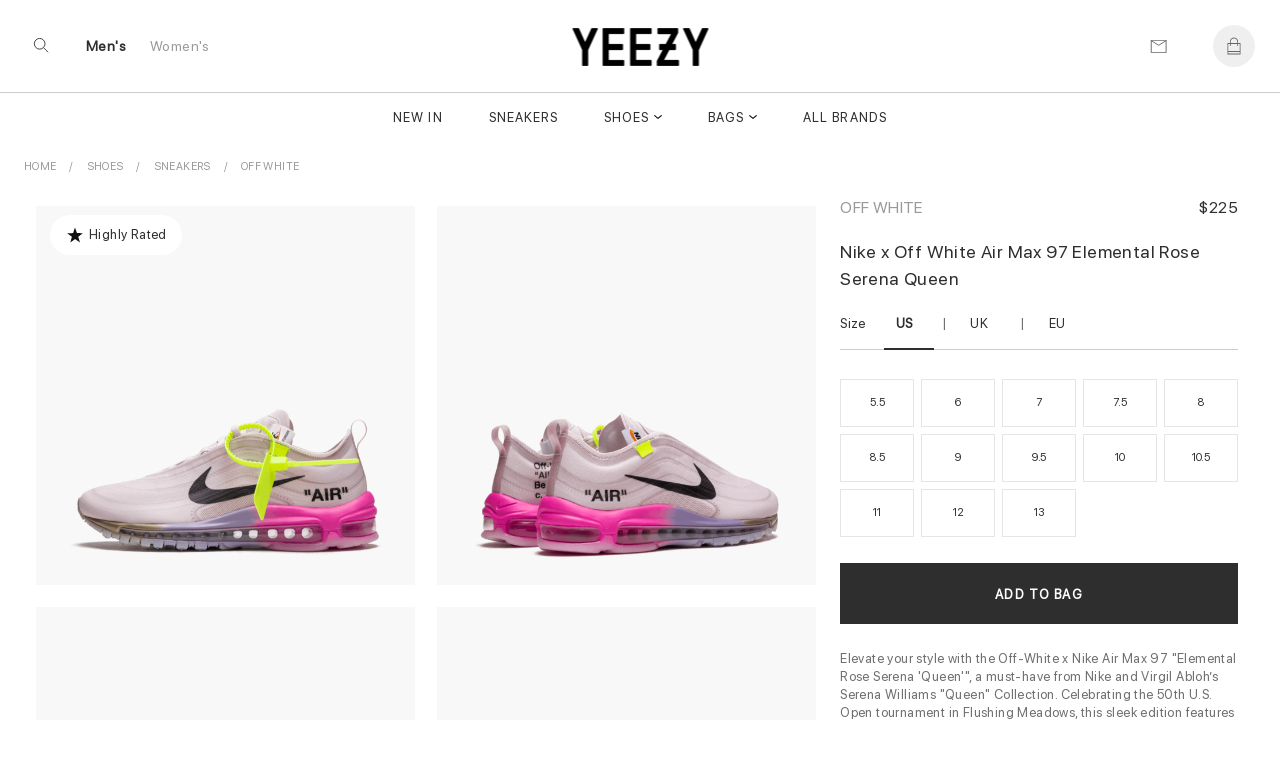

--- FILE ---
content_type: text/html; charset=UTF-8
request_url: https://www.yeezy.su/product/how-to-get-nike-off-white-air-max-97-og-queenow
body_size: 16614
content:
 
 
<!DOCTYPE html>
<html lang="en">
<head>
<meta charset="UTF-8">

<meta http-equiv="X-UA-Compatible" content="IE=edge"> 
<meta name="viewport" content="width=device-width, initial-scale=1">
<link rel="canonical" href="https://www.yeezy.su/product/how-to-get-nike-off-white-air-max-97-og-queenow">
 <title>buy new Nike Off-White    Air Max 97 OG Queen / OW online | yeezy.su</title>

<meta name="description" content="buy womens Nike Off-White  Air Max 97 OG Queen / OW online Free shipping worldwide via DHL. 100% money back guarantee. You will find the deepest and most versatile selection of kicks here.">
<meta name="keywords" content="Shoes, Off White, ">


  <meta name = "robots" content="index,follow">
 <meta name="author" content="yeezy.su">
<meta property="og:title" content="buy new Nike Off-White    Air Max 97 OG Queen / OW online | yeezy.su">
<meta property="og:type" content="">
<meta property="og:description" content="buy womens Nike Off-White  Air Max 97 OG Queen / OW online Free shipping worldwide via DHL. 100% money back guarantee. You will find the deepest and most versatile selection of kicks here.">
<meta property="og:url" content="https://www.yeezy.su/product/how-to-get-nike-off-white-air-max-97-og-queenow">
<meta property="product:availability" content="instock">
<meta property="product:price:amount" content="225.00">
<meta property="product:price:currency" content="USD">

<meta property="og:image" content="">
<meta property="og:locale" content="en_US"><meta property="og:site_name" content="Sneaker King"><meta name="twitter:site:id" content="">
<meta name="twitter:creator:id" content="">
<meta name="twitter:card" content="summary_large_image">
<meta name="twitter:title" content="buy new Nike Off-White    Air Max 97 OG Queen / OW online | yeezy.su">
<meta name="twitter:description" content="buy womens Nike Off-White  Air Max 97 OG Queen / OW online Free shipping worldwide via DHL. 100% money back guarantee. You will find the deepest and most versatile selection of kicks here.">
<meta property="twitter:url" content="https://www.yeezy.su/product/how-to-get-nike-off-white-air-max-97-og-queenow">
<!-- Yandex.Metrika counter -->
<script type="text/javascript" >
   (function(m,e,t,r,i,k,a){m[i]=m[i]||function(){(m[i].a=m[i].a||[]).push(arguments)};
   m[i].l=1*new Date();k=e.createElement(t),a=e.getElementsByTagName(t)[0],k.async=1,k.src=r,a.parentNode.insertBefore(k,a)})
   (window, document, "script", "https://mc.yandex.ru/metrika/tag.js", "ym");

   ym(40433190, "init", {
        clickmap:true,
        trackLinks:true,
        accurateTrackBounce:true
   });
</script>
<noscript><div><img src="https://mc.yandex.ru/watch/40433190" style="position:absolute; left:-9999px;" alt="" /></div></noscript>
<!-- /Yandex.Metrika counter -->
<meta name="google-site-verification" content="JgPsc_JOlhCScosXLp-770nYJtmZKSpMNAO-NS7sg88" />
<meta name="yandex-verification" content="22cd404ee0631a88" />
<meta name="p:domain_verify" content="5940e0dc757b321ccffbb718d8f7ec4b"/><link rel="shortcut icon" href="https://www.yeezy.su/img/logo/ico/favicon.ico">
<link  rel="stylesheet" href="//www.yeezy.su/content_v2/css/bundle.css">
   
<script src="//www.yeezy.su/js/jquery-1.11.1.min.js"></script> 

</head><body class="body_page  template-product" id="top">
 	<script src="//www.yeezy.su/content_v2/js/checkout.js"></script>
	<link href="//www.yeezy.su/css/custom.scss.css" rel="stylesheet" type="text/css" media="all">
    <link rel="stylesheet" href="//www.yeezy.su/content_v2/css/v2-ltr-2021-01-25-b96fd900bdc2265a67df84089cfaf9fe-12466.css" media="all">
    <link rel="stylesheet" href="//www.yeezy.su/content_v2/css/customs.css?v=1769117832">
 <div class="wrapper js-wrapper">
      <header class="header js-header ">
<div id="shopify-section-announcement" class="shopify-section">
</div>
<div id="shopify-section-homepage-announcement" class="shopify-section"></div>
<div class="header__inner">
<div class="header__body">
      <div class="header__search-bar js-serach-bar" id="header-search">
        <a href="#header-search" class="header__search-bar-close js-click"><svg xmlns="http://www.w3.org/2000/svg" width="10.707" height="10.707" viewBox="0 0 10.707 10.707">
  <g id="Icon_Close2" data-name="Icon/Close" transform="translate(0.354 0.354)">
    <line id="Line_118_close2" data-name="Line 118 close" x2="10" y2="10" fill="none" stroke="currentColor" stroke-width="1"></line>
    <line id="Line_119_close2" data-name="Line 119 close" x1="10" y2="10" fill="none" stroke="currentColor" stroke-width="1"></line>
  </g>
</svg>
</a>

        <form action="/search" method="get" class="header__search-bar-form">
          <input type="search" name="q" value="" placeholder="Search" id="bc-sf-search-box-0" aria-live="polite" class="ui-autocomplete-input bc-sf-search-box" autocomplete="off" data-search-box="#bc-sf-search-box-0">

          <button type="submit" onclick="beforeSubmitSearchForm('#bc-sf-search-box-0', event)"><svg id="Icon_Search2" data-name="Icon/Search" xmlns="http://www.w3.org/2000/svg" width="16.354" height="16.354" viewBox="0 0 16.354 16.354">
  <g id="Ellipse_17_search2" data-name="Ellipse 17 search" fill="none" stroke="currentColor" stroke-width="1">
    <circle cx="6.5" cy="6.5" r="6.5" stroke="none"></circle>
    <circle cx="6.5" cy="6.5" r="6" fill="none"></circle>
  </g>
  <line id="Line_116_search2" data-name="Line 116 search" x2="5" y2="5" transform="translate(11 11)" fill="none" stroke="currentColor" stroke-width="1"></line>
</svg>
</button>
        </form>
      </div><!-- /.header__search-bar -->

  		
  		<a href="/" class="header__logo logo"><span>
		<img alt="yeezy.su" src="//www.yeezy.su/img/logo/yz111.png">
		</span>
		
  		</a>

  		<nav class="nav-utilities">
  			<ul>
  				<li class="visible-scroll">
  					<a href="#header-search" class="hidden-sm hidden-md hidden-xs js-click js-trigger-search-bar"><svg id="Icon_Search3" data-name="Icon/Search" xmlns="http://www.w3.org/2000/svg" width="16.354" height="16.354" viewBox="0 0 16 18">
  <g id="Ellipse_17_search3" data-name="Ellipse 17 search" fill="none" stroke="currentColor" stroke-width="1">
    <circle cx="6.5" cy="6.5" r="6.5" stroke="none"></circle>
    <circle cx="6.5" cy="6.5" r="6" fill="none"></circle>
  </g>
  <line id="Line_116_search3" data-name="Line 116 search" x2="5" y2="5" transform="translate(11 11)" fill="none" stroke="currentColor" stroke-width="1"></line>
</svg>
</a>

            <a href="#" class="js-menu link-menu hidden-lg" style="    color: #2e2e2e; height:17px;margin-top: 6px;">
              <span class="menu-search"><svg xmlns="http://www.w3.org/2000/svg" width="1.7em" height="1.20em" color="#656565" viewBox="0 0 16 18">
  <g id="Icon_MenuSearch" data-name="Icon/MenuSearch" transform="translate(0 0.5)">
    <g id="Ellipse_17_menu" data-name="Ellipse 17 menu" transform="translate(9 2.5)" fill="none" stroke="currentColor" stroke-width="1">
      <circle cx="4.5" cy="4.5" r="4.5" stroke="none"></circle>
      <circle cx="4.5" cy="4.5" r="4" fill="none"></circle>
    </g>
    <line id="Line_116" data-name="Line 116" x2="4" y2="4" transform="translate(16 9.5)" fill="none" stroke="currentColor" stroke-width="1"></line>
    <line id="Line_120" data-name="Line 120" x1="13" fill="none" stroke="currentColor" stroke-width="1"></line>
    <line id="Line_122" data-name="Line 122" x1="7" transform="translate(0 5.5)" fill="none" stroke="currentColor" stroke-width="1"></line>
    <line id="Line_121" data-name="Line 121" x1="6.5" transform="translate(0 11)" fill="none" stroke="currentColor" stroke-width="1"></line>
	 
  </g>
</svg>
</span>

              <span class="close"><svg xmlns="http://www.w3.org/2000/svg" width="10.707" height="10.707" viewBox="0 0 10.707 10.707">
  <g id="Icon_Close" data-name="Icon/Close" transform="translate(0.354 0.354)">
    <line id="Line_118_close" data-name="Line 118 close" x2="10" y2="10" fill="none" stroke="currentColor" stroke-width="1"></line>
    <line id="Line_119_close" data-name="Line 119 close" x1="10" y2="10" fill="none" stroke="currentColor" stroke-width="1"></line>
  </g>
</svg>
</span>
            </a>
  				</li>
				
				<li class="li-link-header">
				    				<a title="Men's" class="link-header active" href="/men">Men's</a>
    			</li><li class="li-link-header">
					
    		<a title="Women's" class="link-header " href="/women">Women's</a>
    				</li>
				
					</ul>
  		</nav>

      <nav class="nav-utilities nav-utilities--right">
        <ul>
        <li>
 <a title="Contact us" href="/help/contact-us"><svg xmlns="http://www.w3.org/2000/svg" width="17" height="13" viewBox="0 0 17 14"><g fill="none" stroke="#656565" stroke-linecap="round" data-name="Icon/Email"><path d="M16.689.689v13h-16v-13Z" data-name="Path 119"></path><path d="m16.689.689-8 5-8-5" data-name="Path 120"></path></g></svg>
</a>
            </li>
			
          <li class="visible-scroll">
            <a class="link-cart" title="Bag"  data-heading="Bag" >
              
		
  <span class="count js-cart-count  hidden">0</span>
			<svg width="1em" height="1.25em" viewBox="0 0 17 20" fill="none" color="#656565" data-test="desktopHeader--icon--cart"><path d="M16 6.5H13.5V5C13.5 2.243 11.257 0 8.5 0C5.743 0 3.5 2.243 3.5 5V6.5H1C0.724 6.5 0.5 6.724 0.5 7V19.5C0.5 19.776 0.724 20 1 20H16C16.276 20 16.5 19.776 16.5 19.5V7C16.5 6.724 16.276 6.5 16 6.5ZM4.5 5C4.5 2.7945 6.2945 1 8.5 1C10.7055 1 12.5 2.7945 12.5 5V6.5H4.5V5ZM1.5 7.5H3.5V9.5C3.5 9.776 3.724 10 4 10C4.276 10 4.5 9.776 4.5 9.5V7.5H12.5V9.5C12.5 9.776 12.724 10 13 10C13.276 10 13.5 9.776 13.5 9.5V7.5H15.5V16H1.5V7.5ZM15.5 19H1.5V17H15.5V19Z" fill="currentColor"></path></svg>
</a>
          </li>
		          </ul>
      </nav>
  	</div>
	
	<div class="header__nav hidden-xs hidden-sm hidden-md">
	<nav class="nav">
<ul>
<li class="menu__item ">
       <a href="/newest" data-type="none" data-title="New In" data-subtitle="" data-content="" data-banner="/img/menu/71_1708081641.jpg">New In</a>
	   
	 </li>
			<li class="menu__item ">
       <a href="/category/sneakers" data-type="none" data-title="Sneakers" data-subtitle="" data-content="" data-banner="/img/menu/3_1648196742.jpg">Sneakers</a>
	   
	 </li>
			<li class="menu__item menu__item--has-dropdown  grid 1">
       <a href="/category/shoes" data-type="grid" data-title="Shoes" data-subtitle="Collection" data-content="Kanye West's line debuted in 2015 with the release of the Yeezy Boost 750. Since then,  Yeezy has set new standards for progressive sneaker designs with the Yeezy 350, 450, 700, Foam Runner and more. Today Yeezy's influence is felt across the style spectrum, from streetwear to luxury." data-banner="/img/menu/1_1644219728.jpg">Shoes</a>
	  	   <div class="dropdown dropdown--grid">
	   <div class="cols">
	    <div class="col col--1of2 2">
	         <ul class="menu__dropdown">
		 
 
 
<li class="menu__item menu__item--has-dropdown 1">
<a class="link-header titleCss" target="_self" href="/women/shoes" style="color: rgba(0,0,0,.4);"><span>Women's Shoes</span></a>

  <ul class="menu__dropdown">
      <li class="menu__item default 0">
	   <a href="/women/sneakers" data-type="default">Sneakers</a>
    </li>
      <li class="menu__item default 0">
	   <a href="/women/pumps" data-type="default">Pumps</a>
    </li>
      <li class="menu__item default 0">
	   <a href="/women/sandals_and_slippers" data-type="default">Sandals and Slippers</a>
    </li>
      <li class="menu__item default 0">
	   <a href="/women/loafers_and_ballerinas" data-type="default">Loafers and Ballerinas</a>
    </li>
      <li class="menu__item default 0">
	   <a href="/women/boots_and_ankle_boots" data-type="default">Boots and Ankle Boots</a>
    </li>
    </ul>
</li>

<li class="menu__item menu__item--has-dropdown   1">
<a class="link-header titleCss" target="_self" href="/category/shoes" style="color: rgba(0,0,0,.4);"><span>Men's Shoes</span></a>
<ul class="menu__dropdown">
      <li class="menu__item default 0">
	   <a href="/category/sneakers" data-type="default">Sneakers</a>
    </li>
      <li class="menu__item default 0">
	   <a href="/category/sandals_and_slippers" data-type="default">Sandals and Slippers</a>
    </li>
      <li class="menu__item default 0">
	   <a href="/category/boots" data-type="default">Boots</a>
    </li>
      <li class="menu__item default 0">
	   <a href="/category/lace-ups_and_buckles_shoes" data-type="default">Lace-ups and Buckles shoes</a>
    </li>
      <li class="menu__item default 0">
	   <a href="/category/loafers_and_moccasins" data-type="default">Loafers and Moccasins</a>
    </li>
    
  </ul>
</li>

<li class="menu__item menu__item--has-dropdown   1">
<a class="link-header titleCss" target="_self" href="/category/shoes" style="color: rgba(0,0,0,.4);"><span>Featured Brands</span></a>
<ul class="menu__dropdown">
      <li class="menu__item default 0">
	   <a href="/category/yeezy">Yeezy</a>
    </li>
      <li class="menu__item default 0">
	   <a href="/category/jordan">Jordan</a>
    </li>
      <li class="menu__item default 0">
	   <a href="/category/nike">Nike</a>
    </li>
      <li class="menu__item default 0">
	   <a href="/category/pharrel-williams">Pharrell W.</a>
    </li>
      <li class="menu__item default 0">
	   <a href="/category/off-white">Off White</a>
    </li>
      <li class="menu__item default 0">
	   <a href="/category/gucci">Gucci</a>
    </li>
      <li class="menu__item default 0">
	   <a href="/category/mcqueen">A. McQueen</a>
    </li>
      <li class="menu__item default 0">
	   <a href="/category/louis-vuitton">Louis Vuitton</a>
    </li>
      <li class="menu__item default 0">
	   <a href="/category/dior">Dior</a>
    </li>
      <li class="menu__item default 0">
	   <a href="/category/balenciaga">Balenciaga</a>
    </li>
      <li class="menu__item default 0">
	   <a href="/category/">Burberry</a>
    </li>
      <li class="menu__item default 0">
	   <a href="/category/">New Balance</a>
    </li>
    
  </ul>
</li>

  
 
	   	  <li class="menu__item menu__item--has-dropdown   1"> 
	  
	  	  <ul class="menu__dropdown">
	 
	  	  </ul>
	  </li>
	  
	  	  <li class="menu__item menu__item--has-dropdown   1"> 
	  
	  	  <ul class="menu__dropdown">
	 
	  	  </ul>
	  </li>
	  
	   
	 
 </ul>
        </div>
		
		<div class="col col--1of2">
           <div class="cols">
               <div class="col col--1of2">	
				 				  <a title="Most Popular Shop Designer Men's Sneakers Online - International Shopping for New Trends, Rare Items & Gifts" href="/category/sneakers"> <div style="position:relative"> <img alt="Most Popular Shop Designer Men's Sneakers Online - International Shopping for New Trends, Rare Items & Gifts" src="/img/shema/140_1676959566.webp"><div class="main-category__body"><span class="main-category__title font font_title-m">Most Popular</span></div> </div></a>				  	 				</div><!-- /.col col-/-1of2 -->

                <div class="col col--1of2">
				 <a title="New Arrivals Shop Men's Shoes Online - International Shopping for New Trends, Rare Items & Designer Brands" href="/category/shoes"> <div style="position:relative"> <img alt="New Arrivals Shop Men's Shoes Online - International Shopping for New Trends, Rare Items & Designer Brands" src="/img/shema/115_1676959672.webp"><div class="main-category__body"><span class="main-category__title font font_title-m">New Arrivals</span></div> </div></a>				 
				  				 
				 <!-- /.dropdown__image -->
                </div><!-- /.col col-/-1of2 -->
              </div><!-- /.cols -->
            </div>
 </div>
	   </div>
	   
	 </li>
			<li class="menu__item menu__item--has-dropdown  grid 1">
       <a href="/category/bags" data-type="grid" data-title="Bags" data-subtitle="Collection" data-content="" data-banner="/img/menu/10_1644219623.jpg">Bags</a>
	  	   <div class="dropdown dropdown--grid">
	   <div class="cols">
	    <div class="col col--1of2 2">
	         <ul class="menu__dropdown">
		
<li class="menu__item menu__item--has-dropdown 1">
<a class="link-header titleCss" target="_self" href="/women/bags" style="color: rgba(0,0,0,.4);"><span>Women's</span></a>
  <ul class="menu__dropdown">
      <li class="menu__item default 0">
	   <a href="/women/bucket-bags" data-type="default" >Bucket Bags</a>
    </li>
      <li class="menu__item default 0">
	   <a href="/women/hobo-bags" data-type="default" >Hobo Bags</a>
    </li>
      <li class="menu__item default 0">
	   <a href="/women/backpacks" data-type="default" >Backpacks</a>
    </li>
      <li class="menu__item default 0">
	   <a href="/women/chain-bags" data-type="default" >Chain Bags</a>
    </li>
      <li class="menu__item default 0">
	   <a href="/women/chain-and-strap-wallets" data-type="default" >Chain and Strap Wallets</a>
    </li>
      <li class="menu__item default 0">
	   <a href="/women/clutches" data-type="default" >Clutches</a>
    </li>
      <li class="menu__item default 0">
	   <a href="/women/crossbody-bags" data-type="default" >Crossbody Bags</a>
    </li>
      <li class="menu__item default 0">
	   <a href="/women/mini-bags" data-type="default" >Mini Bags</a>
    </li>
      <li class="menu__item default 0">
	   <a href="/women/Wallet" data-type="default" >Wallet</a>
    </li>
      <li class="menu__item default 0">
	   <a href="/women/totes" data-type="default" >Totes</a>
    </li>
      <li class="menu__item default 0">
	   <a href="/women/" data-type="default" >straps</a>
    </li>
    </ul>
</li>

<li class="menu__item menu__item--has-dropdown   1">
<a class="link-header titleCss" target="_self" href="/category/bags" style="color: rgba(0,0,0,.4);"><span>Men's</span></a>
<ul class="menu__dropdown">
      <li class="menu__item default 0">
	   <a href="/category/backpacks" data-type="default">Backpacks</a>
    </li>
      <li class="menu__item default 0">
	   <a href="/category/crossbody-bags" data-type="default">Crossbody Bags</a>
    </li>
      <li class="menu__item default 0">
	   <a href="/category/Wallet" data-type="default">Wallet</a>
    </li>
      <li class="menu__item default 0">
	   <a href="/category/totes" data-type="default">Totes</a>
    </li>
      <li class="menu__item default 0">
	   <a href="/category/business-bags" data-type="default">Business Bags</a>
    </li>
    </ul>
</li>
  
 
  
 
	   	  <li class="menu__item menu__item--has-dropdown   1"> 
	  
	  	  <ul class="menu__dropdown">
	 
	  	  </ul>
	  </li>
	  
	  	  <li class="menu__item menu__item--has-dropdown   1"> 
	  
	  	  <ul class="menu__dropdown">
	 
	  	  </ul>
	  </li>
	  
	   
	 
 </ul>
        </div>
		
		<div class="col col--1of2">
           <div class="cols">
               <div class="col col--1of2">	
				 				  	 <a title="Most Popular Men's Luxury Totes from Top Designer Brands - International Shopping at Best Prices" href="/category/totes"> <div style="position:relative"> <img alt="Most Popular Men's Luxury Totes from Top Designer Brands - International Shopping at Best Prices" src="/img/shema/159_1676960185.webp"><div class="main-category__body"><span class="main-category__title font font_title-m">Most Popular</span></div> </div></a>				</div><!-- /.col col-/-1of2 -->

                <div class="col col--1of2">
				 				 
				  <a title="New Arrivals Shop Exclusive Luxury Bags from Louis Vuitton, Gucci & More at Best Prices!" href="/category/bags"> <div style="position:relative"> <img alt="New Arrivals Shop Exclusive Luxury Bags from Louis Vuitton, Gucci & More at Best Prices!" src="/img/shema/148_1676959957.webp"><div class="main-category__body"><span class="main-category__title font font_title-m">New Arrivals</span></div> </div></a>
				  				 
				 <!-- /.dropdown__image -->
                </div><!-- /.col col-/-1of2 -->
              </div><!-- /.cols -->
            </div>
 </div>
	   </div>
	   
	 </li>
			<li class="menu__item ">
       <a href="/brandlist" data-type="none" data-title="All Brands" data-subtitle="" data-content="" data-banner="/img/menu/2_1708081717.jpg">All Brands</a>
	   
	 </li>
			</ul> 

<ul>
			
</ul>
</nav>	</div>
	<div class="header__mobile hidden-lg">
		</div>
</div>
</header>    <div class="main">


<div class="shopify-section section-product section style16" style="background: #fff">
 		 

<ul itemscope="itemscope" itemtype="https://schema.org/BreadcrumbList" class="breadcrumbs section-product__breadcrumbs prl6-sm">
	 <li itemprop="itemListElement" itemscope="itemscope" itemtype="https://schema.org/ListItem">
			    <a itemprop="item" class="link link_grey" href="/" title="Back to the frontpage">
				<span itemprop="name">Home</span>
				<meta itemprop="position" content="0"></a>
		</li>
		
		<li itemprop="itemListElement" itemscope="itemscope" itemtype="https://schema.org/ListItem" class="breadcrumbs__item">
				<a title="Shoes" target="_self" href="/category/shoes" class="link link_grey" itemprop="item">
				<span itemprop="name">Shoes</span> 
				<meta itemprop="position" content="1"></a>
		</li>
	
		<li itemprop="itemListElement" itemscope="itemscope" itemtype="https://schema.org/ListItem" class="breadcrumbs__item">
				<a title="Sneakers" target="_self" href="/category/sneakers" class="link link_grey" itemprop="item">
				<span itemprop="name">Sneakers</span> 
				<meta itemprop="position" content="2"></a>
		</li>
		
		<li itemprop="itemListElement" itemscope="itemscope" itemtype="https://schema.org/ListItem" class="breadcrumbs__item">
				<a title="Off White" target="_self" href="/category/off-white" class="link link_grey" itemprop="item">
				<span itemprop="name">Off White</span>
				<meta itemprop="position" content="3"></a>
		</li>
		
	</ul>	

 	
<div class="section-product__media2" id="css-18oc1fc"></div>
		<div class="section-product__container" itemtype="https://schema.org/Product" itemscope="itemscope">
   <div class="section-product__inner">
             <div class="section-product__media" style="min-width: 65%;">
	                                    <div class="css-m7cvl0 css-68bmkk">
		                   <div class="css-uo9y97 d-sm-flx flx-jc-sm-c pt2-sm prl4-sm">
			                    <svg height="20px" width="20px" fill="#111" viewBox="0 0 25 32">
				                <path d="M12.48 4l-3.04 8.96-9.44.32 7.6 5.6L4.96 28l7.68-5.44 7.84 5.28-2.8-9.04 7.52-5.76-9.52-.08z"></path></svg>
						         <span class="prl1-sm">Highly Rated</span> 				            </div>
		               </div>
		            <div class="css-1rayx7p">
<div><div class="css-jsuloe css-fdsnrd" data-orientation="horizontal" data-hero="true" data-slides-to-show="1" data-scrollable="true" data-should-transition="false" data-semantically-hide-unobserved-cards="true" data-conditionally-hide-nav-buttons="false" data-with-tracker="false" data-with-navigation="true"><ul class="slider">
 
<li aria-hidden="false" data-in-view="true" data-index="0" class="slide selected">
	
<a data-sub-type="image"  data-set="1388" class="css-1j93yla css-1jh7gwz" data-click-to-play-video-style="false" id="1388">
						    <div class="css-du206p" style=" background:#f8f8f8">
							    <div class="css-edayh7">
								     <div class="css-mbl6zx d-sm-ib mr1-sm ml1-sm"></div>
									     <div class="css-mbl6zx d-sm-ib mr1-sm ml1-sm"></div>
										     <div class="css-mbl6zx d-sm-ib mr1-sm ml1-sm"></div>
								</div>		
	<img itemprop="image" data-fade-in="css-147n82m" class="css-viwop1 u-full-width u-full-height css-m5dkrx" src="//www.yeezy.su/img/product/product_201/large_1388_201_AJ4585-600_1.webp" alt="Nike x Off White Air Max 97 Elemental Rose Serena Queen" style="object-fit: contain;bottom: 0px; top: inherit;top: auto;margin-top: 0;margin-bottom: 0;">

								</div>
								</a>
	<div class="css-m7cvl0 css-68bmkk" style=" z-index:2; bottom:-20px; position:absolute; display:none;  left:25px">
		<div class=" j-pagination swiper-pagination-fraction slider-product__count js-slider-product-count"><span class="swiper-pagination-current">1</span> /<span class="swiper-pagination-total"> 5</span></div>
			 </div>
</li>
			
			
			
			 
<li aria-hidden="false" data-in-view="true" data-index="0" class="slide selected">
	
<a data-sub-type="image"  data-set="1390" class="css-1j93yla css-1jh7gwz" data-click-to-play-video-style="false" id="1390">
						    <div class="css-du206p" style=" background:#f8f8f8">
							    <div class="css-edayh7">
								     <div class="css-mbl6zx d-sm-ib mr1-sm ml1-sm"></div>
									     <div class="css-mbl6zx d-sm-ib mr1-sm ml1-sm"></div>
										     <div class="css-mbl6zx d-sm-ib mr1-sm ml1-sm"></div>
								</div>		
	<img itemprop="image" data-fade-in="css-147n82m" class="css-viwop1 u-full-width u-full-height css-m5dkrx" src="//www.yeezy.su/img/product/product_201/large_1390_201_aj4585-600_3.webp" alt="Nike x Off White Air Max 97 Elemental Rose Serena Queen" style="object-fit: contain;bottom: 0px; top: inherit;top: auto;margin-top: 0;margin-bottom: 0;">

								</div>
								</a>
	<div class="css-m7cvl0 css-68bmkk" style=" z-index:2; bottom:-20px; position:absolute; display:none;  left:25px">
		<div class=" j-pagination swiper-pagination-fraction slider-product__count js-slider-product-count"><span class="swiper-pagination-current">2</span> /<span class="swiper-pagination-total"> 5</span></div>
			 </div>
</li>
			
			
			
			 
<li aria-hidden="false" data-in-view="true" data-index="0" class="slide selected">
	
<a data-sub-type="image"  data-set="1389" class="css-1j93yla css-1jh7gwz" data-click-to-play-video-style="false" id="1389">
						    <div class="css-du206p" style=" background:#f8f8f8">
							    <div class="css-edayh7">
								     <div class="css-mbl6zx d-sm-ib mr1-sm ml1-sm"></div>
									     <div class="css-mbl6zx d-sm-ib mr1-sm ml1-sm"></div>
										     <div class="css-mbl6zx d-sm-ib mr1-sm ml1-sm"></div>
								</div>		
	<img itemprop="image" data-fade-in="css-147n82m" class="css-viwop1 u-full-width u-full-height css-m5dkrx" src="//www.yeezy.su/img/product/product_201/large_1389_201_aj4585-600_2.webp" alt="Nike x Off White Air Max 97 Elemental Rose Serena Queen" style="object-fit: contain;bottom: 0px; top: inherit;top: auto;margin-top: 0;margin-bottom: 0;">

								</div>
								</a>
	<div class="css-m7cvl0 css-68bmkk" style=" z-index:2; bottom:-20px; position:absolute; display:none;  left:25px">
		<div class=" j-pagination swiper-pagination-fraction slider-product__count js-slider-product-count"><span class="swiper-pagination-current">3</span> /<span class="swiper-pagination-total"> 5</span></div>
			 </div>
</li>
			
			
			
			 
<li aria-hidden="false" data-in-view="true" data-index="0" class="slide selected">
	
<a data-sub-type="image"  data-set="1391" class="css-1j93yla css-1jh7gwz" data-click-to-play-video-style="false" id="1391">
						    <div class="css-du206p" style=" background:#f8f8f8">
							    <div class="css-edayh7">
								     <div class="css-mbl6zx d-sm-ib mr1-sm ml1-sm"></div>
									     <div class="css-mbl6zx d-sm-ib mr1-sm ml1-sm"></div>
										     <div class="css-mbl6zx d-sm-ib mr1-sm ml1-sm"></div>
								</div>		
	<img itemprop="image" data-fade-in="css-147n82m" class="css-viwop1 u-full-width u-full-height css-m5dkrx" src="//www.yeezy.su/img/product/product_201/large_1391_201_aj4585-600_5.webp" alt="Nike x Off White Air Max 97 Elemental Rose Serena Queen" style="object-fit: contain;bottom: 0px; top: inherit;top: auto;margin-top: 0;margin-bottom: 0;">

								</div>
								</a>
	<div class="css-m7cvl0 css-68bmkk" style=" z-index:2; bottom:-20px; position:absolute; display:none;  left:25px">
		<div class=" j-pagination swiper-pagination-fraction slider-product__count js-slider-product-count"><span class="swiper-pagination-current">4</span> /<span class="swiper-pagination-total"> 5</span></div>
			 </div>
</li>
			
			
			
			 
<li aria-hidden="false" data-in-view="true" data-index="0" class="slide selected">
	
<a data-sub-type="image"  data-set="1392" class="css-1j93yla css-1jh7gwz" data-click-to-play-video-style="false" id="1392">
						    <div class="css-du206p" style=" background:#f8f8f8">
							    <div class="css-edayh7">
								     <div class="css-mbl6zx d-sm-ib mr1-sm ml1-sm"></div>
									     <div class="css-mbl6zx d-sm-ib mr1-sm ml1-sm"></div>
										     <div class="css-mbl6zx d-sm-ib mr1-sm ml1-sm"></div>
								</div>		
	<img itemprop="image" data-fade-in="css-147n82m" class="css-viwop1 u-full-width u-full-height css-m5dkrx" src="//www.yeezy.su/img/product/product_201/large_1392_201_aj4585-600_4a.webp" alt="Nike x Off White Air Max 97 Elemental Rose Serena Queen" style="object-fit: contain;bottom: 0px; top: inherit;top: auto;margin-top: 0;margin-bottom: 0;">

								</div>
								</a>
	<div class="css-m7cvl0 css-68bmkk" style=" z-index:2; bottom:-20px; position:absolute; display:none;  left:25px">
		<div class=" j-pagination swiper-pagination-fraction slider-product__count js-slider-product-count"><span class="swiper-pagination-current">5</span> /<span class="swiper-pagination-total"> 5</span></div>
			 </div>
</li>
			
			
			
										
	</ul>
	
	</div></div></div>


<script>
let last_known_scroll_position = 0;
let ticking = false;

function doSomething(scroll_pos) {
  // Do something with the scroll position
}

window.addEventListener('scroll', function(e) {
  last_known_scroll_position = window.scrollY;

  if (!ticking) {
    window.requestAnimationFrame(function() {
      doSomething(last_known_scroll_position);
      ticking = false;
    });

    ticking = true;
  }
});
</script>
       </div>

<div class="section-product__content" style="min-width: 35%; padding-top:29px;" >
 <div class="section-product__content__inner">
<header class="section-product__head" style="display:flex;flex-direction: row;flex: 1 1; justify-content:space-between;align-items:baseline;">
<a href="/category/off-white"  title="Off White" target="_self" class="brand">Off White</a>
   <div itemprop="brand" itemtype="https://schema.org/Brand" itemscope>
     <meta itemprop="name"  content="Off White">
   </div>


<div class="sectionPrice"> 
	  <div class="price" style="margin-top:5px; text-align:right" itemprop="offers" itemscope="itemscope" itemtype="https://schema.org/Offer">
    <link itemprop="url" href="https://www.yeezy.su/product/how-to-get-nike-off-white-air-max-97-og-queenow" />
    <meta itemprop="itemCondition" content="https://schema.org/NewCondition" />
     <meta itemprop="priceCurrency" content="USD">
<meta itemprop="priceValidUntil" content="2025-12-31" />
<meta itemprop="price" content="225">

<div class="price" style="margin:0;line-height: 1px; font-size:13px">
    <span class="price_new priceUSD active" >$225          </span>
</div>
<link itemprop="availability" href="https://schema.org/InStock">
 <div itemprop="shippingDetails" itemtype="https://schema.org/OfferShippingDetails" itemscope>
          <div itemprop="shippingRate" itemtype="https://schema.org/MonetaryAmount" itemscope>
            <meta itemprop="value" content="0" />
            <meta itemprop="currency" content="USD" />
          </div>
         <div itemprop="shippingDestination" itemtype="https://schema.org/DefinedRegion" itemscope>
            <meta itemprop="addressCountry" content="US" />
            <meta itemprop="addressCountry" content="GB" />
          </div>
          <div itemprop="deliveryTime" itemtype="https://schema.org/ShippingDeliveryTime" itemscope>
            <div itemprop="handlingTime" itemtype="https://schema.org/QuantitativeValue" itemscope>
              <meta itemprop="minValue" content="7" />
              <meta itemprop="maxValue" content="20" />
              <meta itemprop="unitCode" content="DAY" />
            </div>

			<div itemprop="transitTime" itemtype="https://schema.org/QuantitativeValue" itemscope>
              <meta itemprop="minValue" content="1" />
              <meta itemprop="maxValue" content="3" />
              <meta itemprop="unitCode" content="DAY" />
            </div>
</div></div>
 <div itemprop="hasMerchantReturnPolicy" itemtype="https://schema.org/MerchantReturnPolicy" itemscope>
          <meta itemprop="applicableCountry" content="US" />
          <meta itemprop="returnPolicyCategory" content="https://schema.org/MerchantReturnFiniteReturnWindow" />
          <meta itemprop="merchantReturnDays" content="30" />
          <meta itemprop="returnMethod" content="https://schema.org/ReturnByMail" />
          <meta itemprop="returnFees" content="https://schema.org/FreeReturn" />
        </div>

</div>


</div>
</header>
<h1 id="pdp_product_title" class="pdp_product_title" itemprop="name">Nike x Off White Air Max 97 Elemental Rose Serena Queen</h1>

<div class="section-product__actions" style="margin-top:15px">
<form method="post" id="product_form" class="section-product__form js-ajax-form" enctype="multipart/form-data">

<div class="product-variations " style="margin-bottom: 26px;">
   <ul class="product-variations-list  baseline-medium">
      <li class="attribute attribute-size ">
         <header class="clearfix">
	       <div class="section-product__form__links">
	          <span class="titleSize">Size</span>
		<a id="size-0" class="ssize active" data-set='us'>US<span style="margin-left: 2px;" class="variation-size" id="variation-us-size"></span></a><span>|</span>
			<a id="size-2" class="ssize" data-set='uk'>UK<span style="margin-left: 2px;" class="variation-size" id="variation-uk-size"></span></a>
	<span>|</span>			<a id="size-1" class="ssize " data-set='eu'>EU<span style="margin-left: 2px;" class="variation-size" id="variation-eu-size"></span></a>
		<a  id="size-guide" class="size-guide" href="#" style="display:none">Size guide</a>
	  </div>
         </header>
	
		<div class="valueSize">
			<div class="size-tiles">
			  <div class="js-swatch-wrapper">
				 <ul class="js-menu-swatches menu-horz-inline size">
				 			 <li class="razmerProduct">
				<button data-id="209" data-set="Mens US5.5 | UK5 | EU38.5" data-eu="38.5" data-us="5.5" data-uk="5" data-gender="Mens" type="button" class="selectric js-swatch-item pointer swatch-item emptyswatch swatchanchor js-keyboard-clickable">
	5.5				</button>
			 </li>
			 			 <li class="razmerProduct">
				<button data-id="208" data-set="Mens US6 | UK5.5 | EU39" data-eu="39" data-us="6" data-uk="5.5" data-gender="Mens" type="button" class="selectric js-swatch-item pointer swatch-item emptyswatch swatchanchor js-keyboard-clickable">
	6				</button>
			 </li>
			 			 <li class="razmerProduct">
				<button data-id="188" data-set="Mens US7 | UK6 | EU40" data-eu="40" data-us="7" data-uk="6" data-gender="Mens" type="button" class="selectric js-swatch-item pointer swatch-item emptyswatch swatchanchor js-keyboard-clickable">
	7				</button>
			 </li>
			 			 <li class="razmerProduct">
				<button data-id="102" data-set="Mens US7.5 | UK6.5 | EU40.5" data-eu="40.5" data-us="7.5" data-uk="6.5" data-gender="Mens" type="button" class="selectric js-swatch-item pointer swatch-item emptyswatch swatchanchor js-keyboard-clickable">
	7.5				</button>
			 </li>
			 			 <li class="razmerProduct">
				<button data-id="103" data-set="Mens US8 | UK7 | EU41" data-eu="41" data-us="8" data-uk="7" data-gender="Mens" type="button" class="selectric js-swatch-item pointer swatch-item emptyswatch swatchanchor js-keyboard-clickable">
	8				</button>
			 </li>
			 			 <li class="razmerProduct">
				<button data-id="104" data-set="Mens US8.5 | UK7.5 | EU42" data-eu="42" data-us="8.5" data-uk="7.5" data-gender="Mens" type="button" class="selectric js-swatch-item pointer swatch-item emptyswatch swatchanchor js-keyboard-clickable">
	8.5				</button>
			 </li>
			 			 <li class="razmerProduct">
				<button data-id="213" data-set="Mens US9 | UK8 | EU42.5" data-eu="42.5" data-us="9" data-uk="8" data-gender="Mens" type="button" class="selectric js-swatch-item pointer swatch-item emptyswatch swatchanchor js-keyboard-clickable">
	9				</button>
			 </li>
			 			 <li class="razmerProduct">
				<button data-id="105" data-set="Mens US9.5 | UK8.5 | EU43" data-eu="43" data-us="9.5" data-uk="8.5" data-gender="Mens" type="button" class="selectric js-swatch-item pointer swatch-item emptyswatch swatchanchor js-keyboard-clickable">
	9.5				</button>
			 </li>
			 			 <li class="razmerProduct">
				<button data-id="215" data-set="Mens US10 | UK9 | EU44" data-eu="44" data-us="10" data-uk="9" data-gender="Mens" type="button" class="selectric js-swatch-item pointer swatch-item emptyswatch swatchanchor js-keyboard-clickable">
	10				</button>
			 </li>
			 			 <li class="razmerProduct">
				<button data-id="216" data-set="Mens US10.5 | UK9.5 | EU44.5" data-eu="44.5" data-us="10.5" data-uk="9.5" data-gender="Mens" type="button" class="selectric js-swatch-item pointer swatch-item emptyswatch swatchanchor js-keyboard-clickable">
	10.5				</button>
			 </li>
			 			 <li class="razmerProduct">
				<button data-id="217" data-set="Mens US11 | UK10 | EU45" data-eu="45" data-us="11" data-uk="10" data-gender="Mens" type="button" class="selectric js-swatch-item pointer swatch-item emptyswatch swatchanchor js-keyboard-clickable">
	11				</button>
			 </li>
			 			 <li class="razmerProduct">
				<button data-id="218" data-set="Mens US12 | UK11 | EU46" data-eu="46" data-us="12" data-uk="11" data-gender="Mens" type="button" class="selectric js-swatch-item pointer swatch-item emptyswatch swatchanchor js-keyboard-clickable">
	12				</button>
			 </li>
			 			 <li class="razmerProduct">
				<button data-id="623" data-set="Mens US13 | UK12 | EU47.5" data-eu="47.5" data-us="13" data-uk="12" data-gender="Mens" type="button" class="selectric js-swatch-item pointer swatch-item emptyswatch swatchanchor js-keyboard-clickable">
	13				</button>
			 </li>
			   
			 </ul>
			  </div>
			</div>  
		</div>
	</li>
  </ul>
</div>
	  
	  <div class="selector-wrapper">
    <div class="selectric-wrapper selectric-single-option-selector selectric-below">
	    <input class="selectric-input" tabindex="0">
	</div>
</div>
<p class="field__message field__message--error hidden" id="error-for-size">Please select your size</p>

<script>
$(".selectric").click(function(){
elem = document.querySelector('#addCart');
elem.disabled = false;
$('#addCart').removeClass('btn--loading');
 $('#error-for-size').addClass('hidden');
$('.selectric').removeClass('active');
$(this).addClass('active');
$('#sizeSelect').val($(this).attr('data-set'));
$('#smartwishlist').attr('data-variant',$(this).attr('data-id'));
$('#variation-eu-size').html(': '+$(this).attr('data-eu'));
$('#variation-us-size').html(': '+$(this).attr('data-us')+ '('+$(this).attr('data-gender')+')');
$('#variation-uk-size').html(': '+$(this).attr('data-uk'));
});

$(".ssize").click(function(){
$('.ssize').removeClass('active');
$(this).addClass('active');
var $set = $(this).attr('data-set');

$('[data-uk]').each( function(e){
	var $el = $(this);
	if($el.hasClass('selectric')) { $el.html($el.attr('data-'+$set));
		console.log($el.attr('data-'+$set)) 
	}
});

//$(".selectric").html($(".selectric").attr('data-us'));
});
$(".gSize").click(function(){

$('.gSize').removeClass('active');
$(this).addClass('active');
if ($(this).attr('data-set')=='men'){
$('.women').removeClass('on');$('.women').addClass('off');
$('.men').removeClass('off');$('.men').addClass('on');
}else
{$('.men').removeClass('on');$('.men').addClass('off');
$('.women').removeClass('off');$('.women').addClass('on');
}
});
</script>

                    <input name="sizeSelect" id="sizeSelect" type="hidden"  value="0">
       			 <input type="hidden" name="reffer" value="">
			 <input name="Product_name" id="Pt_name" type="hidden" value="Air Max 97 OG Queen / OW">
			 <input name="ID_product" data-product="201" id="ID_product" type="hidden" value="201">
             <input name="Product_price" id="Pt_price" type="hidden"  value="225">
			 <input name="Product_price_real" id="Pt_price_real" type="hidden"  value="225">
			 <input id="copyVal" value="https://www.yeezy.su/product/how-to-get-nike-off-white-air-max-97-og-queenow" type="hidden">
		<div class="col-sm-10" style="padding-right: 0px!important;width: 100%!important;padding-left: 0px"> 
			  <div class="quantity" style="display:none">
                       <a href="#line-item-loop-37209676644510" class="js-line-item-quantity-control js-line-item-quantity-decrease">-</a>
                        <input type="number" name="quwantity" class="js-line-item-quantity" id="line-item-loop-37209676644510" value="1" min="1" max="120">
                        <a href="#line-item-loop-37209676644510" class="js-line-item-quantity-control js-line-item-quantity-increase">+</a>
               </div>
			 <input  id="country_form" name="country_form"  type="hidden" value="">
             <input name="SOURCE_DESCRIPTION" id="Pt_SOURCE_DESCRIPTION" type="hidden"  value="yeezy.su/product/how-to-get-nike-off-white-air-max-97-og-queenow">
        </div>
		<div class="section-product__form__actions">
            <button id="addCart" type="submit" name="add" class="btn btn--block">Add to Bag</button>
					  <div class="swym-button-bar swym-wishlist-button-bar swym-inject swym-bbar-nomargin"></div>
					  <div class="swym-isa-inline-form swym-inject" style="display: none;"></div>
		</div>

</form></div>
 <div class="accordion  js-accordion js-accordion-toggle">
 <h2 style="display:none">The Details</h2>
  <div class="accordion__section is-expanded">
                   
                    <div class="accordion__body" style="display:block; ">
                      <div class="accordion__content">
					  
	<span class="text-prev"> Elevate your style with the Off-White x Nike Air Max 97 "Elemental Rose Serena 'Queen'", a must-have from Nike and Virgil Abloh’s Serena Williams "Queen" Collection. Celebrating the 50th U.S. Open tournament in Flushing Meadows, this sleek edition features a blend of Elemental Rose, Black, Barely Rose, and White. The design is h... <a  href="#" class="text-more">   Read more </a></span>
	<span class="text-next">Elevate your style with the Off-White x Nike Air Max 97 "Elemental Rose Serena 'Queen'", a must-have from Nike and Virgil Abloh’s Serena Williams "Queen" Collection. Celebrating the 50th U.S. Open tournament in Flushing Meadows, this sleek edition features a blend of Elemental Rose, Black, Barely Rose, and White. The design is highlighted with a color gradient on the midsole and a new Volt zip-tie, making these super-limited sneakers a must-own for any Serena Williams fan. <a  href="#" class="text-more">Read less</a></span>
									 </div>
                    </div>
                  </div>
				  <!-- /.accordion -->
                <div style="display:none" itemprop="description">Elevate your style with the Off-White x Nike Air Max 97 "Elemental Rose Serena 'Queen'", a must-have from Nike and Virgil Abloh’s Serena Williams "Queen" Collection. Celebrating the 50th U.S. Open tournament in Flushing Meadows, this sleek edition features a blend of Elemental Rose, Black, Barely Rose, and White. The design is highlighted with a color gradient on the midsole and a new Volt zip-tie, making these super-limited sneakers a must-own for any Serena Williams fan.</div>
              <div itemprop="aggregateRating" itemtype="https://schema.org/AggregateRating" itemscope>
        <meta itemprop="reviewCount" content="1" />
        <meta itemprop="ratingValue" content="5" />
      </div>
      <div itemprop="review" itemtype="https://schema.org/Review" itemscope>
        <div itemprop="author" itemtype="https://schema.org/Person" itemscope>
          <meta itemprop="name" content="Sneaker King" />
        </div>
        <div itemprop="reviewRating" itemtype="https://schema.org/Rating" itemscope>
          <meta itemprop="ratingValue" content="1" />
          <meta itemprop="bestRating" content="5" />
        </div>
      </div>
 <script>
$('.text-more').click(function(){$('.text-next').slideToggle(0);$('.text-prev').slideToggle(0);return false;});
</script>

<div class="accordion__section">
  <div class="accordion__head js-accordion-head">
          <h3 class="small all-caps">Product Details</h3>
                    </div>
					  <div class="accordion__body">
                      <div class="accordion__content">
					  
Color: Elemental Rose, Black, Barely Rose, and White

<br>Material: Synthetic upper, gradient midsole

<br>Release Date: August 2018
                                 </div>
					  </div>
</div>					
 <div class="accordion__section">
 	               <div class="accordion__head js-accordion-head">
                      <h3 class="small all-caps">Free Shipping</h3>
                    </div>
                    <div class="accordion__body">
                      <div class="accordion__content">
<div data-test="product-properties" class="css-1i7zfhf e1n9rykr1" style="width:100%;margin: 0px auto; ">
				 <div class="prl1-sm">
				   <div class="exp-pdp-promo-message-image" style="display: flex; margin-bottom:10px">
                     <p style="margin: 0 10px 0 0;">We ship worldwide to over 200 countries and offer free international shipping for all orders over $150.</p>
					 <img style="    background: rgb(245, 245, 245);" src="/img/logo/2dhl.png">
				    </div>

				<div style="margin-bottom:10px">
					<strong style="letter-spacing: 1px; color: #2e2e2e;">Order processing time</strong>
					 <p>All orders are processed within 1 to 3 business days (excluding weekends and holidays) after receiving your payment. </p>
				</div>
                
				<div  style="margin-bottom:10px">
					 <strong style="letter-spacing: 1px; color: #2e2e2e;">Tracking your package</strong>
                     <p>You will receive an email with tracking information when your order has shipped. All packages will have tracking until they reach their destination. </p>                     <small>*Faster Shipping options may be available</small>
                </div>
               </div>
				</div>	
					  </div>
					</div>  
					  	               <div class="accordion__head js-accordion-head">
                      <h3 class="small all-caps">Return & Refund</h3>
                    </div>
                    <div class="accordion__body">
                      <div class="accordion__content">
<span class="exp-pdp-promo-message-text">We want you to be happy. If you are not satisfied with your purchase and wish to return it for a refund, we accept returns up to 30 days after your purchase. You can read more about our <u><a href="/help/return-refund">Return & refund</a></u>. <u><a href="/legal/refund-policy">Return policy exclusions apply</a></u>.</span>	
					  </div>
					</div>  
					   		  
		<div class="accordion__section">
              <div class="accordion__head js-accordion-head">
					<h3 class="small all-caps">Reviews (6)
  <span  title="5" class="stars" style="float:right">
				<svg height="16px" width="16px" fill="#2e2e2e" viewBox="0 0 26 32" style="margin-right: -4px;">
		<path d="M12.48 4l-3.04 8.96-9.44.32 7.6 5.6L4.96 28l7.68-5.44 7.84 5.28-2.8-9.04 7.52-5.76-9.52-.08z"></path></svg>
				<svg height="16px" width="16px" fill="#2e2e2e" viewBox="0 0 26 32" style="margin-right: -4px;">
		<path d="M12.48 4l-3.04 8.96-9.44.32 7.6 5.6L4.96 28l7.68-5.44 7.84 5.28-2.8-9.04 7.52-5.76-9.52-.08z"></path></svg>
				<svg height="16px" width="16px" fill="#2e2e2e" viewBox="0 0 26 32" style="margin-right: -4px;">
		<path d="M12.48 4l-3.04 8.96-9.44.32 7.6 5.6L4.96 28l7.68-5.44 7.84 5.28-2.8-9.04 7.52-5.76-9.52-.08z"></path></svg>
				<svg height="16px" width="16px" fill="#2e2e2e" viewBox="0 0 26 32" style="margin-right: -4px;">
		<path d="M12.48 4l-3.04 8.96-9.44.32 7.6 5.6L4.96 28l7.68-5.44 7.84 5.28-2.8-9.04 7.52-5.76-9.52-.08z"></path></svg>
				<svg height="16px" width="16px" fill="#2e2e2e" viewBox="0 0 26 32" style="margin-right: -4px;">
		<path d="M12.48 4l-3.04 8.96-9.44.32 7.6 5.6L4.96 28l7.68-5.44 7.84 5.28-2.8-9.04 7.52-5.76-9.52-.08z"></path></svg>
						</span>
                </h3>
     </div>

                    <div class="accordion__body">
                      <div class="accordion__content">
					  

<div id="looxReviews" class="loox-reviews-default" data-upgraded="true" style="max-width: 1200px;margin: 0 auto;clear: both;">
     <div class="grid-active">
          <div class="grid-wrap">
               <div class="swiper swiperOL">
					
<div class="user-scores__rating">
  <div class="user-scores__score-wrap">
  <span class="user-scores__score">5</span>
  <div class="user-scores__text-wrap">
    <p class="user-scores__text" style="margin-bottom: 1px" >6 Reviews </p>
                            <span class="user-scores__stars stars-line star5" >	<svg height="16px" width="16px" fill="#2e2e2e" viewBox="0 0 26 32"  style="margin-right: -2px;">
<path stroke="none" d="M12.48 4l-3.04 8.96-9.44.32 7.6 5.6L4.96 28l7.68-5.44 7.84 5.28-2.8-9.04 7.52-5.76-9.52-.08z"></path></svg>
		<svg height="16px" width="16px" fill="#2e2e2e" viewBox="0 0 26 32"  style="margin-right: -2px;">
<path stroke="none" d="M12.48 4l-3.04 8.96-9.44.32 7.6 5.6L4.96 28l7.68-5.44 7.84 5.28-2.8-9.04 7.52-5.76-9.52-.08z"></path></svg>
		<svg height="16px" width="16px" fill="#2e2e2e" viewBox="0 0 26 32"  style="margin-right: -2px;">
<path stroke="none" d="M12.48 4l-3.04 8.96-9.44.32 7.6 5.6L4.96 28l7.68-5.44 7.84 5.28-2.8-9.04 7.52-5.76-9.52-.08z"></path></svg>
		<svg height="16px" width="16px" fill="#2e2e2e" viewBox="0 0 26 32"  style="margin-right: -2px;">
<path stroke="none" d="M12.48 4l-3.04 8.96-9.44.32 7.6 5.6L4.96 28l7.68-5.44 7.84 5.28-2.8-9.04 7.52-5.76-9.52-.08z"></path></svg>
		<svg height="16px" width="16px" fill="#2e2e2e" viewBox="0 0 26 32"  style="margin-right: -2px;">
<path stroke="none" d="M12.48 4l-3.04 8.96-9.44.32 7.6 5.6L4.96 28l7.68-5.44 7.84 5.28-2.8-9.04 7.52-5.76-9.52-.08z"></path></svg>
			
	</span>
   </div>
  <div class="user-scores__text-wrap" style="display: flex; flex: 1; vertical-align: bottom;align-items: flex-end;flex-wrap: nowrap; justify-content: space-evenly;">
       <a  class="write" id="write" >Write a review</a>
  </div>		
  </div>
</div>


 <div class="review mb10-sm" style="padding: 8px 16px 10px;border-bottom: 1px solid rgba(0,0,0,.1); margin-bottom:10px">
<div class="spread-container">
<div class="normal-text title"></div>
<div class="half-spread-container">
</div>
</div>
<div class="star-rating stars d-sm-ib">

<span class="stars" style="color:#2e2e2e">
		<i class="fa2 star text-small loox-star fa-star"></i>
		<i class="fa2 star text-small loox-star fa-star"></i>
		<i class="fa2 star text-small loox-star fa-star"></i>
		<i class="fa2 star text-small loox-star fa-star"></i>
		<i class="fa2 star text-small loox-star fa-star"></i>
			</span></div>

 <div class="pl4-sm d-sm-ib text-color-secondary responsive-body-3-2 half-spread-container" style="font-size: 12px; text-align: right;float: right; color:#2e2e2e">
 <div style="display:inline-block;padding-right: 8px;vertical-align: top;    margin-right: 4px;" data-time="1617475489629" class="time verified-i" data-upgraded="true">06.10.2021</div>
<svg style="display:inline-block" onclick="showHide2('notification-text')" id="i-icon" width="16" height="16" viewBox="0 0 16 16" fill="none" xmlns="http://www.w3.org/2000/svg"><path d="M7.99992 14.6666C4.31792 14.6666 1.33325 11.682 1.33325 7.99998C1.33325 4.31798 4.31792 1.33331 7.99992 1.33331C11.6819 1.33331 14.6666 4.31798 14.6666 7.99998C14.6666 11.682 11.6819 14.6666 7.99992 14.6666ZM7.99992 13.3333C9.41441 13.3333 10.771 12.7714 11.7712 11.7712C12.7713 10.771 13.3333 9.41447 13.3333 7.99998C13.3333 6.58549 12.7713 5.22894 11.7712 4.22874C10.771 3.22855 9.41441 2.66665 7.99992 2.66665C6.58543 2.66665 5.22888 3.22855 4.22868 4.22874C3.22849 5.22894 2.66659 6.58549 2.66659 7.99998C2.66659 9.41447 3.22849 10.771 4.22868 11.7712C5.22888 12.7714 6.58543 13.3333 7.99992 13.3333ZM7.33325 4.66665H8.66659V5.99998H7.33325V4.66665ZM7.33325 7.33331H8.66659V11.3333H7.33325V7.33331Z" fill="black" fill-opacity="0.4"></path></svg>
<div data-element="notification-text" id="notification-text" class="i-verified-notification"><span data-element="notification-text">This review was collected from a verified customer who purchased this item.</span></div></div>
 <div style="margin-top:10px">
<p style="overflow-wrap: break-word;">My purchase was a gift for my daughter she absolutely loves the shoes..
The overall purchase experience was excellent and a very quick delivery service..
Will definitely purchase from your website again...
Thankyou for the experience..</p>
 </div>
 <p class="pl4-sm d-sm-ib text-color-secondary responsive-body-3-2" style=" padding-left:0; margin-top:15px;font-weight: 600;   color:#2e2e2e;font-size: 14px;">Pam A.<i title="Verified purchase" style="margin-left:8px;height: auto;" class="fa2 fa-check-circle"></i> <span style="    color: color: rgba(0,0,0,.4);; font-size:12px;font-weight:normal;">  - Verified purchase</span></p>
	 
	 <div class="feedback__vote vote" style="width: fit-content;
    float: right;
    margin-top: 15px;">
                                            <div class="vote__wrap">
                                                <button class="vote__button" data-link="class{merge: ~ctx.votes[id] &amp;&amp; ~ctx.votes[id] === 'plus' || votedPlus toggle='voted'}{on ~ctx.voteTo #data 1}" type="button" aria-label="Like" data-jsv="#4935^/4935^"></button>
                                                <span class="vote__count">0</span>
                                                <button class="vote__button vote__button--reverse" data-link="class{merge: ~ctx.votes[id] &amp;&amp; ~ctx.votes[id] === 'minus' || votedMinus toggle='voted'}{on ~ctx.voteTo #data (-1)}" type="button" aria-label="" data-jsv="#4937^/4937^"></button>
                                                <span class="vote__count">0</span>
                                            </div>
                                        </div>
                                        </div>
 

 <div class="review mb10-sm" style="padding: 8px 16px 10px;border-bottom: 1px solid rgba(0,0,0,.1); margin-bottom:10px">
<div class="spread-container">
<div class="normal-text title"></div>
<div class="half-spread-container">
</div>
</div>
<div class="star-rating stars d-sm-ib">

<span class="stars" style="color:#2e2e2e">
		<i class="fa2 star text-small loox-star fa-star"></i>
		<i class="fa2 star text-small loox-star fa-star"></i>
		<i class="fa2 star text-small loox-star fa-star"></i>
		<i class="fa2 star text-small loox-star fa-star"></i>
		<i class="fa2 star text-small loox-star fa-star"></i>
			</span></div>

 <div class="pl4-sm d-sm-ib text-color-secondary responsive-body-3-2 half-spread-container" style="font-size: 12px; text-align: right;float: right; color:#2e2e2e">
 <div style="display:inline-block;padding-right: 8px;vertical-align: top;    margin-right: 4px;" data-time="1617475489629" class="time verified-i" data-upgraded="true">06.10.2021</div>
<svg style="display:inline-block" onclick="showHide2('notification-text')" id="i-icon" width="16" height="16" viewBox="0 0 16 16" fill="none" xmlns="http://www.w3.org/2000/svg"><path d="M7.99992 14.6666C4.31792 14.6666 1.33325 11.682 1.33325 7.99998C1.33325 4.31798 4.31792 1.33331 7.99992 1.33331C11.6819 1.33331 14.6666 4.31798 14.6666 7.99998C14.6666 11.682 11.6819 14.6666 7.99992 14.6666ZM7.99992 13.3333C9.41441 13.3333 10.771 12.7714 11.7712 11.7712C12.7713 10.771 13.3333 9.41447 13.3333 7.99998C13.3333 6.58549 12.7713 5.22894 11.7712 4.22874C10.771 3.22855 9.41441 2.66665 7.99992 2.66665C6.58543 2.66665 5.22888 3.22855 4.22868 4.22874C3.22849 5.22894 2.66659 6.58549 2.66659 7.99998C2.66659 9.41447 3.22849 10.771 4.22868 11.7712C5.22888 12.7714 6.58543 13.3333 7.99992 13.3333ZM7.33325 4.66665H8.66659V5.99998H7.33325V4.66665ZM7.33325 7.33331H8.66659V11.3333H7.33325V7.33331Z" fill="black" fill-opacity="0.4"></path></svg>
<div data-element="notification-text" id="notification-text" class="i-verified-notification"><span data-element="notification-text">This review was collected from a verified customer who purchased this item.</span></div></div>
 <div style="margin-top:10px">
<p style="overflow-wrap: break-word;">Really good shipping I was so happy with the pink fades thanks so much I will be back</p>
 </div>
 <p class="pl4-sm d-sm-ib text-color-secondary responsive-body-3-2" style=" padding-left:0; margin-top:15px;font-weight: 600;   color:#2e2e2e;font-size: 14px;">Ethan C.<i title="Verified purchase" style="margin-left:8px;height: auto;" class="fa2 fa-check-circle"></i> <span style="    color: color: rgba(0,0,0,.4);; font-size:12px;font-weight:normal;">  - Verified purchase</span></p>
	 
	 <div class="feedback__vote vote" style="width: fit-content;
    float: right;
    margin-top: 15px;">
                                            <div class="vote__wrap">
                                                <button class="vote__button" data-link="class{merge: ~ctx.votes[id] &amp;&amp; ~ctx.votes[id] === 'plus' || votedPlus toggle='voted'}{on ~ctx.voteTo #data 1}" type="button" aria-label="Like" data-jsv="#4935^/4935^"></button>
                                                <span class="vote__count">0</span>
                                                <button class="vote__button vote__button--reverse" data-link="class{merge: ~ctx.votes[id] &amp;&amp; ~ctx.votes[id] === 'minus' || votedMinus toggle='voted'}{on ~ctx.voteTo #data (-1)}" type="button" aria-label="" data-jsv="#4937^/4937^"></button>
                                                <span class="vote__count">0</span>
                                            </div>
                                        </div>
                                        </div>
 

 <div class="review mb10-sm" style="padding: 8px 16px 10px;border-bottom: 1px solid rgba(0,0,0,.1); margin-bottom:10px">
<div class="spread-container">
<div class="normal-text title"></div>
<div class="half-spread-container">
</div>
</div>
<div class="star-rating stars d-sm-ib">

<span class="stars" style="color:#2e2e2e">
		<i class="fa2 star text-small loox-star fa-star"></i>
		<i class="fa2 star text-small loox-star fa-star"></i>
		<i class="fa2 star text-small loox-star fa-star"></i>
		<i class="fa2 star text-small loox-star fa-star"></i>
		<i class="fa2 star text-small loox-star fa-star"></i>
			</span></div>

 <div class="pl4-sm d-sm-ib text-color-secondary responsive-body-3-2 half-spread-container" style="font-size: 12px; text-align: right;float: right; color:#2e2e2e">
 <div style="display:inline-block;padding-right: 8px;vertical-align: top;    margin-right: 4px;" data-time="1617475489629" class="time verified-i" data-upgraded="true">06.10.2021</div>
<svg style="display:inline-block" onclick="showHide2('notification-text')" id="i-icon" width="16" height="16" viewBox="0 0 16 16" fill="none" xmlns="http://www.w3.org/2000/svg"><path d="M7.99992 14.6666C4.31792 14.6666 1.33325 11.682 1.33325 7.99998C1.33325 4.31798 4.31792 1.33331 7.99992 1.33331C11.6819 1.33331 14.6666 4.31798 14.6666 7.99998C14.6666 11.682 11.6819 14.6666 7.99992 14.6666ZM7.99992 13.3333C9.41441 13.3333 10.771 12.7714 11.7712 11.7712C12.7713 10.771 13.3333 9.41447 13.3333 7.99998C13.3333 6.58549 12.7713 5.22894 11.7712 4.22874C10.771 3.22855 9.41441 2.66665 7.99992 2.66665C6.58543 2.66665 5.22888 3.22855 4.22868 4.22874C3.22849 5.22894 2.66659 6.58549 2.66659 7.99998C2.66659 9.41447 3.22849 10.771 4.22868 11.7712C5.22888 12.7714 6.58543 13.3333 7.99992 13.3333ZM7.33325 4.66665H8.66659V5.99998H7.33325V4.66665ZM7.33325 7.33331H8.66659V11.3333H7.33325V7.33331Z" fill="black" fill-opacity="0.4"></path></svg>
<div data-element="notification-text" id="notification-text" class="i-verified-notification"><span data-element="notification-text">This review was collected from a verified customer who purchased this item.</span></div></div>
 <div style="margin-top:10px">
<p style="overflow-wrap: break-word;">In love with them!!</p>
 </div>
 <p class="pl4-sm d-sm-ib text-color-secondary responsive-body-3-2" style=" padding-left:0; margin-top:15px;font-weight: 600;   color:#2e2e2e;font-size: 14px;">Marcel M.<i title="Verified purchase" style="margin-left:8px;height: auto;" class="fa2 fa-check-circle"></i> <span style="    color: color: rgba(0,0,0,.4);; font-size:12px;font-weight:normal;">  - Verified purchase</span></p>
	 
	 <div class="feedback__vote vote" style="width: fit-content;
    float: right;
    margin-top: 15px;">
                                            <div class="vote__wrap">
                                                <button class="vote__button" data-link="class{merge: ~ctx.votes[id] &amp;&amp; ~ctx.votes[id] === 'plus' || votedPlus toggle='voted'}{on ~ctx.voteTo #data 1}" type="button" aria-label="Like" data-jsv="#4935^/4935^"></button>
                                                <span class="vote__count">0</span>
                                                <button class="vote__button vote__button--reverse" data-link="class{merge: ~ctx.votes[id] &amp;&amp; ~ctx.votes[id] === 'minus' || votedMinus toggle='voted'}{on ~ctx.voteTo #data (-1)}" type="button" aria-label="" data-jsv="#4937^/4937^"></button>
                                                <span class="vote__count">0</span>
                                            </div>
                                        </div>
                                        </div>
 

 <div class="review mb10-sm" style="padding: 8px 16px 10px;border-bottom: 1px solid rgba(0,0,0,.1); margin-bottom:10px">
<div class="spread-container">
<div class="normal-text title"></div>
<div class="half-spread-container">
</div>
</div>
<div class="star-rating stars d-sm-ib">

<span class="stars" style="color:#2e2e2e">
		<i class="fa2 star text-small loox-star fa-star"></i>
		<i class="fa2 star text-small loox-star fa-star"></i>
		<i class="fa2 star text-small loox-star fa-star"></i>
		<i class="fa2 star text-small loox-star fa-star"></i>
		<i class="fa2 star text-small loox-star fa-star"></i>
			</span></div>

 <div class="pl4-sm d-sm-ib text-color-secondary responsive-body-3-2 half-spread-container" style="font-size: 12px; text-align: right;float: right; color:#2e2e2e">
 <div style="display:inline-block;padding-right: 8px;vertical-align: top;    margin-right: 4px;" data-time="1617475489629" class="time verified-i" data-upgraded="true">06.10.2021</div>
<svg style="display:inline-block" onclick="showHide2('notification-text')" id="i-icon" width="16" height="16" viewBox="0 0 16 16" fill="none" xmlns="http://www.w3.org/2000/svg"><path d="M7.99992 14.6666C4.31792 14.6666 1.33325 11.682 1.33325 7.99998C1.33325 4.31798 4.31792 1.33331 7.99992 1.33331C11.6819 1.33331 14.6666 4.31798 14.6666 7.99998C14.6666 11.682 11.6819 14.6666 7.99992 14.6666ZM7.99992 13.3333C9.41441 13.3333 10.771 12.7714 11.7712 11.7712C12.7713 10.771 13.3333 9.41447 13.3333 7.99998C13.3333 6.58549 12.7713 5.22894 11.7712 4.22874C10.771 3.22855 9.41441 2.66665 7.99992 2.66665C6.58543 2.66665 5.22888 3.22855 4.22868 4.22874C3.22849 5.22894 2.66659 6.58549 2.66659 7.99998C2.66659 9.41447 3.22849 10.771 4.22868 11.7712C5.22888 12.7714 6.58543 13.3333 7.99992 13.3333ZM7.33325 4.66665H8.66659V5.99998H7.33325V4.66665ZM7.33325 7.33331H8.66659V11.3333H7.33325V7.33331Z" fill="black" fill-opacity="0.4"></path></svg>
<div data-element="notification-text" id="notification-text" class="i-verified-notification"><span data-element="notification-text">This review was collected from a verified customer who purchased this item.</span></div></div>
 <div style="margin-top:10px">
<p style="overflow-wrap: break-word;">Pricing are competitive and they got the best sales. Shipping was fast as well, so that was a definite plus.</p>
 </div>
 <p class="pl4-sm d-sm-ib text-color-secondary responsive-body-3-2" style=" padding-left:0; margin-top:15px;font-weight: 600;   color:#2e2e2e;font-size: 14px;">James T.<i title="Verified purchase" style="margin-left:8px;height: auto;" class="fa2 fa-check-circle"></i> <span style="    color: color: rgba(0,0,0,.4);; font-size:12px;font-weight:normal;">  - Verified purchase</span></p>
	 
	 <div class="feedback__vote vote" style="width: fit-content;
    float: right;
    margin-top: 15px;">
                                            <div class="vote__wrap">
                                                <button class="vote__button" data-link="class{merge: ~ctx.votes[id] &amp;&amp; ~ctx.votes[id] === 'plus' || votedPlus toggle='voted'}{on ~ctx.voteTo #data 1}" type="button" aria-label="Like" data-jsv="#4935^/4935^"></button>
                                                <span class="vote__count">0</span>
                                                <button class="vote__button vote__button--reverse" data-link="class{merge: ~ctx.votes[id] &amp;&amp; ~ctx.votes[id] === 'minus' || votedMinus toggle='voted'}{on ~ctx.voteTo #data (-1)}" type="button" aria-label="" data-jsv="#4937^/4937^"></button>
                                                <span class="vote__count">0</span>
                                            </div>
                                        </div>
                                        </div>
 

 <div class="review mb10-sm" style="padding: 8px 16px 10px;border-bottom: 1px solid rgba(0,0,0,.1); margin-bottom:10px">
<div class="spread-container">
<div class="normal-text title"></div>
<div class="half-spread-container">
</div>
</div>
<div class="star-rating stars d-sm-ib">

<span class="stars" style="color:#2e2e2e">
		<i class="fa2 star text-small loox-star fa-star"></i>
		<i class="fa2 star text-small loox-star fa-star"></i>
		<i class="fa2 star text-small loox-star fa-star"></i>
		<i class="fa2 star text-small loox-star fa-star"></i>
		<i class="fa2 star text-small loox-star fa-star"></i>
			</span></div>

 <div class="pl4-sm d-sm-ib text-color-secondary responsive-body-3-2 half-spread-container" style="font-size: 12px; text-align: right;float: right; color:#2e2e2e">
 <div style="display:inline-block;padding-right: 8px;vertical-align: top;    margin-right: 4px;" data-time="1617475489629" class="time verified-i" data-upgraded="true">06.10.2021</div>
<svg style="display:inline-block" onclick="showHide2('notification-text')" id="i-icon" width="16" height="16" viewBox="0 0 16 16" fill="none" xmlns="http://www.w3.org/2000/svg"><path d="M7.99992 14.6666C4.31792 14.6666 1.33325 11.682 1.33325 7.99998C1.33325 4.31798 4.31792 1.33331 7.99992 1.33331C11.6819 1.33331 14.6666 4.31798 14.6666 7.99998C14.6666 11.682 11.6819 14.6666 7.99992 14.6666ZM7.99992 13.3333C9.41441 13.3333 10.771 12.7714 11.7712 11.7712C12.7713 10.771 13.3333 9.41447 13.3333 7.99998C13.3333 6.58549 12.7713 5.22894 11.7712 4.22874C10.771 3.22855 9.41441 2.66665 7.99992 2.66665C6.58543 2.66665 5.22888 3.22855 4.22868 4.22874C3.22849 5.22894 2.66659 6.58549 2.66659 7.99998C2.66659 9.41447 3.22849 10.771 4.22868 11.7712C5.22888 12.7714 6.58543 13.3333 7.99992 13.3333ZM7.33325 4.66665H8.66659V5.99998H7.33325V4.66665ZM7.33325 7.33331H8.66659V11.3333H7.33325V7.33331Z" fill="black" fill-opacity="0.4"></path></svg>
<div data-element="notification-text" id="notification-text" class="i-verified-notification"><span data-element="notification-text">This review was collected from a verified customer who purchased this item.</span></div></div>
 <div style="margin-top:10px">
<p style="overflow-wrap: break-word;">These look way better in person.  Wait till 5 years and these will be extremely sought after.</p>
 </div>
 <p class="pl4-sm d-sm-ib text-color-secondary responsive-body-3-2" style=" padding-left:0; margin-top:15px;font-weight: 600;   color:#2e2e2e;font-size: 14px;">Raymond C.<i title="Verified purchase" style="margin-left:8px;height: auto;" class="fa2 fa-check-circle"></i> <span style="    color: color: rgba(0,0,0,.4);; font-size:12px;font-weight:normal;">  - Verified purchase</span></p>
	 
	 <div class="feedback__vote vote" style="width: fit-content;
    float: right;
    margin-top: 15px;">
                                            <div class="vote__wrap">
                                                <button class="vote__button" data-link="class{merge: ~ctx.votes[id] &amp;&amp; ~ctx.votes[id] === 'plus' || votedPlus toggle='voted'}{on ~ctx.voteTo #data 1}" type="button" aria-label="Like" data-jsv="#4935^/4935^"></button>
                                                <span class="vote__count">0</span>
                                                <button class="vote__button vote__button--reverse" data-link="class{merge: ~ctx.votes[id] &amp;&amp; ~ctx.votes[id] === 'minus' || votedMinus toggle='voted'}{on ~ctx.voteTo #data (-1)}" type="button" aria-label="" data-jsv="#4937^/4937^"></button>
                                                <span class="vote__count">0</span>
                                            </div>
                                        </div>
                                        </div>
 

<p class="mt10-sm mb10-sm" style="margin-top: 15px;"><a class="links"  href="" >More Reviews</a></p></div>

					  		   </div>
</div>
</div>
</div></div>
</div>
		
		</div>
 <div class="section__actions" style="margin-top:29px; margin-bottom:29px">
<a style="width:100%" href="/category/off-white" title="More fromOff White" class="btn btn--outline section__btn">More from Off White</a>
</div>
  </div>
 
</div>

</div>
</div></div></div>
<script>
function  changeRk(id, set) {
   var xhr = new XMLHttpRequest();
   var data = new FormData();   
   data.append("id", id);
   data.append("set", set);
   xhr.open('POST', '//www.yeezy.su/content/content_slaider.php',true);
   xhr.onload = function (e) 
   {
   $("#content_slaiderM").html(e.currentTarget.responseText);
    if (set=='color'){  Option(id);  }
        Razmer(id);
		Price(id);
		coupons();
		
		   } 
   xhr.send(data); 
 return false;
};    
 function changeRazmer(){ $('#ProductSize').css('border-color', '#000'); $('#error_razmer').hide();}

  function  Option(id) {
   var xhrR = new XMLHttpRequest();
   var data = new FormData();   
   data.append("id", id);
   data.append("set", 'color'); 
  xhrR.open('POST', '//www.yeezy.su/content/content_option.php',true);
   xhrR.onload = function (e) {$("#option").html(e.currentTarget.responseText);}
   xhrR.send(data); return false;
   };
 function  Razmer(id) {
   var xhrR = new XMLHttpRequest();
   var data = new FormData();   
   data.append("id", id);
   data.append("set", 'color'); 
  xhrR.open('POST', '//www.yeezy.su/content/content_size.php',true);
   xhrR.onload = function (e) {$(".productsAtributSize").html(e.currentTarget.responseText);}
   xhrR.send(data); return false;
   };

  var ua = window.navigator.userAgent;
  var msie = ua.indexOf("MSIE ");
  var className = 'hidden';
  var modal = document.getElementById("ie-modal");
function addClass(element, className){
    element.className += ' ' + className;
  }

  function removeClass(element, className) {
    element.className = element.className.replace(
      new RegExp('( |^)' + className + '( |$)', 'g'), ' ').trim();
  }

  function msieversion() {
    if (msie > 0) {
      removeClass(modal, className);
    }
  }

  function initCloseModal() {
    addClass(modal, className);
  }
msieversion();
</script>


<script>
$(document).on( 'click', '.css-1j93yla', function(e){
 event.preventDefault();
var xhr = new XMLHttpRequest();
    var dat = new FormData();
      dat.append('productID',201);
	  dat.append('IDimg',$(this).attr('data-set'));
	  xhr.open('POST', '/content_v2/ProductImg.php');
	  xhr.onload = function (e) 
      {
	  $('.section-product__media2').addClass('css-18oc1fc');
	  $('.section-product__media2').html(e.currentTarget.responseText);
		$('#top').addClass('overlay-active');
	  } 
	  xhr.send(dat); 
      return false;
	 });
	
	
	$(document).on( 'click', '.css-1ddoumx', function(e){
		$('.section-product__media2').removeClass('css-18oc1fc');$('#top').removeClass('overlay-active');
	});
	
</script>
	
	 </div>

<div class=" section style27" style="background: #f8f8f8">
 <section class="section-richtext section-richtext--center section-richtext--light ">
<div class="section__content svoistvaRez" style="justify-content: space-between">
<h3 class="small all-caps" style="font-size: 19px; line-height: normal;">You Might Also Like </h3><a href="/category/shoes" class="more-link classRecom">See all Sneakers</a> 
</div>
</section>

  
 <div id="cc_27">
     <div class="chapternav">
          <div class="chapternav-wrapper testimonials">
               <div class="chapternav-items scroller scroller_27">
 <div class="chapternav-item item">
 <div class="product-card">
	
<a title="MCA Chicago" class="product-item__image" id="image316" href="//yeezy.su/product/nike-off-white-mca-chicago"> 
 <img alt="Off White MCA Chicago" style="max-width:240px;width: 100%;"  src="//www.yeezy.su/img/img_slaider/316.webp" >
 </a>
     </div>
	<div class="descrProd">
	     <span class="product-brand">Off White</span>
<a title="Virgil Abloh x MCA Chicago x Nike Air Force 107" class="property_name" href="//yeezy.su/product/nike-off-white-mca-chicago">Virgil Abloh x MCA Chicago x Nike Air Force 107</a>

	   
<div class="price" style="margin-top:5px">
 <div class="price" style="margin:0"><span class="price_new priceUSD active" >$260</span></div>

</div>

</div>
</div>

 <div class="chapternav-item item">
 <div class="product-card">
	
<a title="Air Force 1 Low / Black" class="product-item__image" id="image272" href="//yeezy.su/product/nike-off-white-air-force-1-lowblack"> 
 <img alt="Off White Air Force 1 Low / Black" style="max-width:240px;width: 100%;"  src="//www.yeezy.su/img/img_slaider/272.webp" >
 </a>
     </div>
	<div class="descrProd">
	     <span class="product-brand">Off White</span>
<a title="Off-White x Nike Air Force 1 Low - Black" class="property_name" href="//yeezy.su/product/nike-off-white-air-force-1-lowblack">Off-White x Nike Air Force 1 Low - Black</a>

	   
<div class="price" style="margin-top:5px">
 <div class="price" style="margin:0"><span class="price_new priceUSD active" >$225</span></div>

</div>

</div>
</div>

 <div class="chapternav-item item">
 <div class="product-card">
	
<a title="Air Max 90 / Desert Ore" class="product-item__image" id="image226" href="//yeezy.su/product/nike-off-white-air-max-90desert-ore"> 
 <img alt="Off White Air Max 90 / Desert Ore" style="max-width:240px;width: 100%;"  src="//www.yeezy.su/img/img_slaider/226.webp" >
 </a>
     </div>
	<div class="descrProd">
	     <span class="product-brand">Off White</span>
<a title="Off-White x Nike Air Max 90 - Desert Ore" class="property_name" href="//yeezy.su/product/nike-off-white-air-max-90desert-ore">Off-White x Nike Air Max 90 - Desert Ore</a>

	   
<div class="price" style="margin-top:5px">
 <div class="price" style="margin:0"><span class="price_new priceUSD active" >$225</span></div>

</div>

</div>
</div>

 <div class="chapternav-item item">
 <div class="product-card">
	
<a title="Air Force 1 Low White" class="product-item__image" id="image84" href="//yeezy.su/product/nike-off-white-air-force-1-low-whitenv0084v"> 
 <img alt="Off White Air Force 1 Low White" style="max-width:240px;width: 100%;"  src="//www.yeezy.su/img/img_slaider/84.webp" >
 </a>
     </div>
	<div class="descrProd">
	     <span class="product-brand">Off White</span>
<a title="NIke x Off White Air Force 1 Low - WHITE" class="property_name" href="//yeezy.su/product/nike-off-white-air-force-1-low-whitenv0084v">NIke x Off White Air Force 1 Low - WHITE</a>

	   
<div class="price" style="margin-top:5px">
 <div class="price" style="margin:0"><span class="price_new priceUSD active" >$250</span></div>

</div>

</div>
</div>

 <div class="chapternav-item item">
 <div class="product-card">
	
<a title="Off-White - Lot 50" class="product-item__image" id="image5333" href="//yeezy.su/product/nike-off-white-off-white-lot-50-nv005333v"> 
 <img alt="Off White Off-White - Lot 50" style="max-width:240px;width: 100%;"  src="//www.yeezy.su/img/img_slaider/5333184.webp" >
 </a>
     </div>
	<div class="descrProd">
	     <span class="product-brand">Off White</span>
<a title="Nike Dunk Low Off-White - Lot 50" class="property_name" href="//yeezy.su/product/nike-off-white-off-white-lot-50-nv005333v">Nike Dunk Low Off-White - Lot 50</a>

	   
<div class="price" style="margin-top:5px">
 <div class="price" style="margin:0"><span class="price_new priceUSD active" >$240</span></div>

</div>

</div>
</div>

 <div class="chapternav-item item">
 <div class="product-card">
	
<a title="Off-White - Lot 33" class="product-item__image" id="image5318" href="//yeezy.su/product/nike-off-white-off-white-lot-33-nv005318v"> 
 <img alt="Off White Off-White - Lot 33" style="max-width:240px;width: 100%;"  src="//www.yeezy.su/img/img_slaider/5318137.webp" >
 </a>
     </div>
	<div class="descrProd">
	     <span class="product-brand">Off White</span>
<a title="Nike Dunk Low Off-White - Lot 33" class="property_name" href="//yeezy.su/product/nike-off-white-off-white-lot-33-nv005318v">Nike Dunk Low Off-White - Lot 33</a>

	   
<div class="price" style="margin-top:5px">
 <div class="price" style="margin:0"><span class="price_new priceUSD active" >$240</span></div>

</div>

</div>
</div>

 <div class="chapternav-item item">
 <div class="product-card">
	
<a title="Off-White - Lot 20" class="product-item__image" id="image5317" href="//yeezy.su/product/nike-off-white-off-white-lot-20-nv005317v"> 
 <img alt="Off White Off-White - Lot 20" style="max-width:240px;width: 100%;"  src="//www.yeezy.su/img/img_slaider/5317158.webp" >
 </a>
     </div>
	<div class="descrProd">
	     <span class="product-brand">Off White</span>
<a title="Nike Dunk Low Off-White - Lot 20" class="property_name" href="//yeezy.su/product/nike-off-white-off-white-lot-20-nv005317v">Nike Dunk Low Off-White - Lot 20</a>

	   
<div class="price" style="margin-top:5px">
 <div class="price" style="margin:0"><span class="price_new priceUSD active" >$240</span></div>

</div>

</div>
</div>

 <div class="chapternav-item item">
 <div class="product-card">
	
<a title="Off-White - Lot 19" class="product-item__image" id="image5316" href="//yeezy.su/product/nike-off-white-off-white-lot-19-nv005316v"> 
 <img alt="Off White Off-White - Lot 19" style="max-width:240px;width: 100%;"  src="//www.yeezy.su/img/img_slaider/531685.webp" >
 </a>
     </div>
	<div class="descrProd">
	     <span class="product-brand">Off White</span>
<a title="Nike Dunk Low Off-White - Lot 19" class="property_name" href="//yeezy.su/product/nike-off-white-off-white-lot-19-nv005316v">Nike Dunk Low Off-White - Lot 19</a>

	   
<div class="price" style="margin-top:5px">
 <div class="price" style="margin:0"><span class="price_new priceUSD active" >$240</span></div>

</div>

</div>
</div>

 <div class="chapternav-item item">
 <div class="product-card">
	
<a title="Off-White - Lot 27" class="product-item__image" id="image5315" href="//yeezy.su/product/nike-off-white-off-white-lot-27-nv005315v"> 
 <img alt="Off White Off-White - Lot 27" style="max-width:240px;width: 100%;"  src="//www.yeezy.su/img/img_slaider/531588.webp" >
 </a>
     </div>
	<div class="descrProd">
	     <span class="product-brand">Off White</span>
<a title="Nike Dunk Low Off-White - Lot 27" class="property_name" href="//yeezy.su/product/nike-off-white-off-white-lot-27-nv005315v">Nike Dunk Low Off-White - Lot 27</a>

	   
<div class="price" style="margin-top:5px">
 <div class="price" style="margin:0"><span class="price_new priceUSD active" >$240</span></div>

</div>

</div>
</div>

 <div class="chapternav-item item">
 <div class="product-card">
	
<a title="Off-White - Lot 03" class="product-item__image" id="image5314" href="//yeezy.su/product/nike-off-white-off-white-lot-03-nv005314v"> 
 <img alt="Off White Off-White - Lot 03" style="max-width:240px;width: 100%;"  src="//www.yeezy.su/img/img_slaider/5314153.webp" >
 </a>
     </div>
	<div class="descrProd">
	     <span class="product-brand">Off White</span>
<a title="Nike Dunk Low Off-White - Lot 03" class="property_name" href="//yeezy.su/product/nike-off-white-off-white-lot-03-nv005314v">Nike Dunk Low Off-White - Lot 03</a>

	   
<div class="price" style="margin-top:5px">
 <div class="price" style="margin:0"><span class="price_new priceUSD active" >$240</span></div>

</div>

</div>
</div>

 <div class="chapternav-item item">
 <div class="product-card">
	
<a title="Off-White - Lot 11" class="product-item__image" id="image5313" href="//yeezy.su/product/nike-off-white-off-white-lot-11-nv005313v"> 
 <img alt="Off White Off-White - Lot 11" style="max-width:240px;width: 100%;"  src="//www.yeezy.su/img/img_slaider/531315.webp" >
 </a>
     </div>
	<div class="descrProd">
	     <span class="product-brand">Off White</span>
<a title="Nike Dunk Low Off-White - Lot 11" class="property_name" href="//yeezy.su/product/nike-off-white-off-white-lot-11-nv005313v">Nike Dunk Low Off-White - Lot 11</a>

	   
<div class="price" style="margin-top:5px">
 <div class="price" style="margin:0"><span class="price_new priceUSD active" >$240</span></div>

</div>

</div>
</div>

 <div class="chapternav-item item">
 <div class="product-card">
	
<a title="Off-White - Lot 08" class="product-item__image" id="image5312" href="//yeezy.su/product/nike-off-white-off-white-lot-08-nv005312v"> 
 <img alt="Off White Off-White - Lot 08" style="max-width:240px;width: 100%;"  src="//www.yeezy.su/img/img_slaider/5312104.webp" >
 </a>
     </div>
	<div class="descrProd">
	     <span class="product-brand">Off White</span>
<a title="Nike Dunk Low Off-White - Lot 08" class="property_name" href="//yeezy.su/product/nike-off-white-off-white-lot-08-nv005312v">Nike Dunk Low Off-White - Lot 08</a>

	   
<div class="price" style="margin-top:5px">
 <div class="price" style="margin:0"><span class="price_new priceUSD active" >$240</span></div>

</div>

</div>
</div>

 <div class="chapternav-item item">
 <div class="product-card">
	
<a title="Off-White - Lot 02" class="product-item__image" id="image5311" href="//yeezy.su/product/nike-off-white-off-white-lot-02-nv005311v"> 
 <img alt="Off White Off-White - Lot 02" style="max-width:240px;width: 100%;"  src="//www.yeezy.su/img/img_slaider/531188.webp" >
 </a>
     </div>
	<div class="descrProd">
	     <span class="product-brand">Off White</span>
<a title="Nike Dunk Low Off-White - Lot 02" class="property_name" href="//yeezy.su/product/nike-off-white-off-white-lot-02-nv005311v">Nike Dunk Low Off-White - Lot 02</a>

	   
<div class="price" style="margin-top:5px">
 <div class="price" style="margin:0"><span class="price_new priceUSD active" >$240</span></div>

</div>

</div>
</div>

 <div class="chapternav-item item">
 <div class="product-card">
	
<a title="Off-White - Lot 21" class="product-item__image" id="image5310" href="//yeezy.su/product/nike-off-white-off-white-lot-21-nv005310v"> 
 <img alt="Off White Off-White - Lot 21" style="max-width:240px;width: 100%;"  src="//www.yeezy.su/img/img_slaider/531051.webp" >
 </a>
     </div>
	<div class="descrProd">
	     <span class="product-brand">Off White</span>
<a title="Nike Dunk Low Off-White - Lot 21" class="property_name" href="//yeezy.su/product/nike-off-white-off-white-lot-21-nv005310v">Nike Dunk Low Off-White - Lot 21</a>

	   
<div class="price" style="margin-top:5px">
 <div class="price" style="margin:0"><span class="price_new priceUSD active" >$240</span></div>

</div>

</div>
</div>

 <div class="chapternav-item item">
 <div class="product-card">
	
<a title="Off-White - Lot 31" class="product-item__image" id="image5309" href="//yeezy.su/product/nike-off-white-off-white-lot-31-nv005309v"> 
 <img alt="Off White Off-White - Lot 31" style="max-width:240px;width: 100%;"  src="//www.yeezy.su/img/img_slaider/5309123.webp" >
 </a>
     </div>
	<div class="descrProd">
	     <span class="product-brand">Off White</span>
<a title="Nike Dunk Low Off-White - Lot 31" class="property_name" href="//yeezy.su/product/nike-off-white-off-white-lot-31-nv005309v">Nike Dunk Low Off-White - Lot 31</a>

	   
<div class="price" style="margin-top:5px">
 <div class="price" style="margin:0"><span class="price_new priceUSD active" >$240</span></div>

</div>

</div>
</div>

 <div class="chapternav-item item">
 <div class="product-card">
	
<a title="Off White Lot - 39" class="product-item__image" id="image5308" href="//yeezy.su/product/nike-off-white-off-white-lot-39-nv005308v"> 
 <img alt="Off White Off White Lot - 39" style="max-width:240px;width: 100%;"  src="//www.yeezy.su/img/img_slaider/530853.webp" >
 </a>
     </div>
	<div class="descrProd">
	     <span class="product-brand">Off White</span>
<a title="Nike Dunk Low Off White Lot - 39" class="property_name" href="//yeezy.su/product/nike-off-white-off-white-lot-39-nv005308v">Nike Dunk Low Off White Lot - 39</a>

	   
<div class="price" style="margin-top:5px">
 <div class="price" style="margin:0"><span class="price_new priceUSD active" >$240</span></div>

</div>

</div>
</div>

 <div class="chapternav-item item">
 <div class="product-card">
	
<a title="Off-White - Lot 47" class="product-item__image" id="image5307" href="//yeezy.su/product/nike-off-white-off-white-lot-47-nv005307v"> 
 <img alt="Off White Off-White - Lot 47" style="max-width:240px;width: 100%;"  src="//www.yeezy.su/img/img_slaider/5307174.webp" >
 </a>
     </div>
	<div class="descrProd">
	     <span class="product-brand">Off White</span>
<a title="Nike Dunk Low Off-White - Lot 47" class="property_name" href="//yeezy.su/product/nike-off-white-off-white-lot-47-nv005307v">Nike Dunk Low Off-White - Lot 47</a>

	   
<div class="price" style="margin-top:5px">
 <div class="price" style="margin:0"><span class="price_new priceUSD active" >$240</span></div>

</div>

</div>
</div>

 <div class="chapternav-item item">
 <div class="product-card">
	
<a title="Off-White Lot 37" class="product-item__image" id="image5306" href="//yeezy.su/product/nike-off-white-off-white-lot-37-nv005306v"> 
 <img alt="Off White Off-White Lot 37" style="max-width:240px;width: 100%;"  src="//www.yeezy.su/img/img_slaider/5306142.webp" >
 </a>
     </div>
	<div class="descrProd">
	     <span class="product-brand">Off White</span>
<a title="Nike Dunk Low Off-White Lot 37" class="property_name" href="//yeezy.su/product/nike-off-white-off-white-lot-37-nv005306v">Nike Dunk Low Off-White Lot 37</a>

	   
<div class="price" style="margin-top:5px">
 <div class="price" style="margin:0"><span class="price_new priceUSD active" >$240</span></div>

</div>

</div>
</div>

 <div class="chapternav-item item">
 <div class="product-card">
	
<a title="Off-White - Lot 01" class="product-item__image" id="image5283" href="//yeezy.su/product/nike-off-white-off-white-lot-01-nv005283v"> 
 <img alt="Off White Off-White - Lot 01" style="max-width:240px;width: 100%;"  src="//www.yeezy.su/img/img_slaider/5283120.webp" >
 </a>
     </div>
	<div class="descrProd">
	     <span class="product-brand">Off White</span>
<a title="Nike Dunk Low Off-White - Lot 01" class="property_name" href="//yeezy.su/product/nike-off-white-off-white-lot-01-nv005283v">Nike Dunk Low Off-White - Lot 01</a>

	   
<div class="price" style="margin-top:5px">
 <div class="price" style="margin:0"><span class="price_new priceUSD active" >$240</span></div>

</div>

</div>
</div>

 <div class="chapternav-item item">
 <div class="product-card">
	
<a title="Off-White - Lot 34" class="product-item__image" id="image5281" href="//yeezy.su/product/nike-off-white-off-white-lot-34-nv005281v"> 
 <img alt="Off White Off-White - Lot 34" style="max-width:240px;width: 100%;"  src="//www.yeezy.su/img/img_slaider/528144.webp" >
 </a>
     </div>
	<div class="descrProd">
	     <span class="product-brand">Off White</span>
<a title="Nike Dunk Low Off-White - Lot 34" class="property_name" href="//yeezy.su/product/nike-off-white-off-white-lot-34-nv005281v">Nike Dunk Low Off-White - Lot 34</a>

	   
<div class="price" style="margin-top:5px">
 <div class="price" style="margin:0"><span class="price_new priceUSD active" >$240</span></div>

</div>

</div>
</div>

 <div class="chapternav-item item">
 <div class="product-card">
	
<a title="Off White - Lot 17" class="product-item__image" id="image5280" href="//yeezy.su/product/nike-off-white-off-white-lot-17-nv005280v"> 
 <img alt="Off White Off White - Lot 17" style="max-width:240px;width: 100%;"  src="//www.yeezy.su/img/img_slaider/5280132.webp" >
 </a>
     </div>
	<div class="descrProd">
	     <span class="product-brand">Off White</span>
<a title="Nike Dunk Low Off White - Lot 17" class="property_name" href="//yeezy.su/product/nike-off-white-off-white-lot-17-nv005280v">Nike Dunk Low Off White - Lot 17</a>

	   
<div class="price" style="margin-top:5px">
 <div class="price" style="margin:0"><span class="price_new priceUSD active" >$240</span></div>

</div>

</div>
</div>

 <div class="chapternav-item item">
 <div class="product-card">
	
<a title="Off-White - Lot 32" class="product-item__image" id="image5277" href="//yeezy.su/product/nike-off-white-off-white-lot-32-nv005277v"> 
 <img alt="Off White Off-White - Lot 32" style="max-width:240px;width: 100%;"  src="//www.yeezy.su/img/img_slaider/527768.webp" >
 </a>
     </div>
	<div class="descrProd">
	     <span class="product-brand">Off White</span>
<a title="Nike Dunk Low Off-White - Lot 32" class="property_name" href="//yeezy.su/product/nike-off-white-off-white-lot-32-nv005277v">Nike Dunk Low Off-White - Lot 32</a>

	   
<div class="price" style="margin-top:5px">
 <div class="price" style="margin:0"><span class="price_new priceUSD active" >$240</span></div>

</div>

</div>
</div>

 <div class="chapternav-item item">
 <div class="product-card">
	
<a title="Off-White - Lot 45" class="product-item__image" id="image5276" href="//yeezy.su/product/nike-off-white-off-white-lot-45-nv005276v"> 
 <img alt="Off White Off-White - Lot 45" style="max-width:240px;width: 100%;"  src="//www.yeezy.su/img/img_slaider/52763.webp" >
 </a>
     </div>
	<div class="descrProd">
	     <span class="product-brand">Off White</span>
<a title="Nike Dunk Low Off-White - Lot 45" class="property_name" href="//yeezy.su/product/nike-off-white-off-white-lot-45-nv005276v">Nike Dunk Low Off-White - Lot 45</a>

	   
<div class="price" style="margin-top:5px">
 <div class="price" style="margin:0"><span class="price_new priceUSD active" >$240</span></div>

</div>

</div>
</div>

 <div class="chapternav-item item">
 <div class="product-card">
	
<a title="Off-White - Lot 14" class="product-item__image" id="image5273" href="//yeezy.su/product/nike-off-white-off-white-lot-14-nv005273v"> 
 <img alt="Off White Off-White - Lot 14" style="max-width:240px;width: 100%;"  src="//www.yeezy.su/img/img_slaider/5273133.webp" >
 </a>
     </div>
	<div class="descrProd">
	     <span class="product-brand">Off White</span>
<a title="Nike Dunk Low Off-White - Lot 14" class="property_name" href="//yeezy.su/product/nike-off-white-off-white-lot-14-nv005273v">Nike Dunk Low Off-White - Lot 14</a>

	   
<div class="price" style="margin-top:5px">
 <div class="price" style="margin:0"><span class="price_new priceUSD active" >$240</span></div>

</div>

</div>
</div>

 <div class="chapternav-item item">
 <div class="product-card">
	
<a title="Off-White - Lot 36" class="product-item__image" id="image5270" href="//yeezy.su/product/nike-off-white-off-white-lot-36-nv005270v"> 
 <img alt="Off White Off-White - Lot 36" style="max-width:240px;width: 100%;"  src="//www.yeezy.su/img/img_slaider/5270142.webp" >
 </a>
     </div>
	<div class="descrProd">
	     <span class="product-brand">Off White</span>
<a title="Nike Dunk Low Off-White - Lot 36" class="property_name" href="//yeezy.su/product/nike-off-white-off-white-lot-36-nv005270v">Nike Dunk Low Off-White - Lot 36</a>

	   
<div class="price" style="margin-top:5px">
 <div class="price" style="margin:0"><span class="price_new priceUSD active" >$240</span></div>

</div>

</div>
</div>

 <div class="chapternav-item item">
 <div class="product-card">
	
<a title="Off-White - Lot 10" class="product-item__image" id="image5263" href="//yeezy.su/product/nike-off-white-off-white-lot-10-nv005263v"> 
 <img alt="Off White Off-White - Lot 10" style="max-width:240px;width: 100%;"  src="//www.yeezy.su/img/img_slaider/5263110.webp" >
 </a>
     </div>
	<div class="descrProd">
	     <span class="product-brand">Off White</span>
<a title="Nike Dunk Low Off-White - Lot 10" class="property_name" href="//yeezy.su/product/nike-off-white-off-white-lot-10-nv005263v">Nike Dunk Low Off-White - Lot 10</a>

	   
<div class="price" style="margin-top:5px">
 <div class="price" style="margin:0"><span class="price_new priceUSD active" >$240</span></div>

</div>

</div>
</div>

 <div class="chapternav-item item">
 <div class="product-card">
	
<a title="Off-White - Lot 05" class="product-item__image" id="image5262" href="//yeezy.su/product/nike-off-white-off-white-lot-05-nv005262v"> 
 <img alt="Off White Off-White - Lot 05" style="max-width:240px;width: 100%;"  src="//www.yeezy.su/img/img_slaider/5262171.webp" >
 </a>
     </div>
	<div class="descrProd">
	     <span class="product-brand">Off White</span>
<a title="Nike Dunk Low Off-White - Lot 05" class="property_name" href="//yeezy.su/product/nike-off-white-off-white-lot-05-nv005262v">Nike Dunk Low Off-White - Lot 05</a>

	   
<div class="price" style="margin-top:5px">
 <div class="price" style="margin:0"><span class="price_new priceUSD active" >$240</span></div>

</div>

</div>
</div>

 <div class="chapternav-item item">
 <div class="product-card">
	
<a title="Off-White - Lot 18" class="product-item__image" id="image5261" href="//yeezy.su/product/nike-off-white-off-white-lot-18-nv005261v"> 
 <img alt="Off White Off-White - Lot 18" style="max-width:240px;width: 100%;"  src="//www.yeezy.su/img/img_slaider/5261147.webp" >
 </a>
     </div>
	<div class="descrProd">
	     <span class="product-brand">Off White</span>
<a title="Nike Dunk Low Off-White - Lot 18" class="property_name" href="//yeezy.su/product/nike-off-white-off-white-lot-18-nv005261v">Nike Dunk Low Off-White - Lot 18</a>

	   
<div class="price" style="margin-top:5px">
 <div class="price" style="margin:0"><span class="price_new priceUSD active" >$240</span></div>

</div>

</div>
</div>

 <div class="chapternav-item item">
 <div class="product-card">
	
<a title="Off-White Lot 42" class="product-item__image" id="image5260" href="//yeezy.su/product/nike-off-white-off-white-lot-42-nv005260v"> 
 <img alt="Off White Off-White Lot 42" style="max-width:240px;width: 100%;"  src="//www.yeezy.su/img/img_slaider/526021.webp" >
 </a>
     </div>
	<div class="descrProd">
	     <span class="product-brand">Off White</span>
<a title="Nike Dunk Low Off-White Lot 42" class="property_name" href="//yeezy.su/product/nike-off-white-off-white-lot-42-nv005260v">Nike Dunk Low Off-White Lot 42</a>

	   
<div class="price" style="margin-top:5px">
 <div class="price" style="margin:0"><span class="price_new priceUSD active" >$240</span></div>

</div>

</div>
</div>

 <div class="chapternav-item item">
 <div class="product-card">
	
<a title="Off-White - Lot 15" class="product-item__image" id="image5256" href="//yeezy.su/product/nike-off-white-off-white-lot-15-nv005256v"> 
 <img alt="Off White Off-White - Lot 15" style="max-width:240px;width: 100%;"  src="//www.yeezy.su/img/img_slaider/5256120.webp" >
 </a>
     </div>
	<div class="descrProd">
	     <span class="product-brand">Off White</span>
<a title="Nike Dunk Low Off-White - Lot 15" class="property_name" href="//yeezy.su/product/nike-off-white-off-white-lot-15-nv005256v">Nike Dunk Low Off-White - Lot 15</a>

	   
<div class="price" style="margin-top:5px">
 <div class="price" style="margin:0"><span class="price_new priceUSD active" >$240</span></div>

</div>

</div>
</div>

</div></div></div></div>

  


<script src="//www.yeezy.su/js/tiny-slider.js"></script>
<script>
    //initialize tiny slider    
    let slider27 = tns({
        container: ".scroller_27",
        items:3,
        slideBy: "page",
          speed: 400,
     autoplayButtonOutput: false,
      loop:false,
	fixedWidth:330,gutter:30,
	preventScrollOnTouch: 'auto',
   mouseDrag: true, center:false,
   
		//lazyload: true,
		//controlsContainer: "#customize-controls",
		responsive: {
		 280: { 
      items:1
    },
		 340: {
      items:1
    },
		 375: { 
      items:2
    },
    640: {controls:true,
      items:2
    },
     1000: {controls:true,
      items:3
    },
	 1024: {
      items:3
    },
  }
     });
</script>
</div>

<div class=" section style8" style="background: #f0f0f0">
  

<script>
  
    let slider8 = tns({
        container: ".scroller_8",
        items:3,
        slideBy: "page",
          speed: 400,
     autoplayButtonOutput: false,
      loop:false,
	fixedWidth:330,gutter:30,
	preventScrollOnTouch: 'auto',
   mouseDrag: true, center:false,
   
		//lazyload: true,
		//controlsContainer: "#customize-controls",
		responsive: {
		 280: { 
      items:1
    },
		 340: {
      items:1
    },
		 375: { 
      items:2
    },
    640: {controls:true,
      items:2
    },
     1000: {controls:true,
      items:3
    },
	 1024: {
      items:3
    },
  }
     });
</script>
</div>

</div>
</div>
<input type="hidden" value="www.yeezy.su" id="domain">
<div class="page"> 
<script  src="//www.yeezy.su/content_v2/js/bootstrap.min.js?v=2"></script>
<script src="//www.yeezy.su/content_v2/js/bundle.js?v=1769117832"></script>
<script src="//www.yeezy.su/content_v2/js/custom.js?v=1769117832"></script>
	
<script  src="//www.yeezy.su/jquery.cookie.js"></script>	
	
 <link rel="stylesheet" href="//www.yeezy.su/content_v2/css/tiny-slider.css">
	
	
 <div style="clear:both"></div>
<footer id="footer" style="color:#000; background: #fafafa;border-top: 1px solid #fafafa;">

  <div class="container main-footer">
<div class="footer-sidebar widget-area row" >
<div class="footer-column footer-column-4 col-12 col-sm-6 col-lg-3 hidden-lg">
	    <div  class="woodmart-widget widget footer-widget  widget_text">			
             <div class="footer-logo" style="max-width: 100%; height:18px;  margin-bottom: 20px;"><img  class="footer_logo"  src="//www.yeezy.su/img/footer_logo/yz111.png" alt="yeezy.su" ></div>
							<div class="textwidget">
							<ul class="menu">
							
</ul>
</div></div></div>	
		<div class="footer-column footer-column-1 col-12 col-sm-6 col-lg-3">
		     <div class="woodmart-widget widget footer-widget  widget_text"><span class="widget-title" style="display: block;">Category</span>
		
				<div class="textwidget"><ul class="menu">
				 <li><a title="New Arrivals" target="_self"  href="//www.yeezy.su/men?sort=newest">New Arrivals</a></li>
				 <li><a title="Sale - Up to 30%" target="_self"  href="//www.yeezy.su/sale">Sale - Up to 30%</a></li>
				 <li><a title="Women`s collection" target="_self"  href="//www.yeezy.su/women">Women`s collection</a></li>
				 <li><a title="Men`s collection" target="_self"  href="//www.yeezy.su/men">Men`s collection</a></li>
				</ul></div>
		
		</div> </div>		<div class="footer-column footer-column-1 col-12 col-sm-6 col-lg-3">
		     <div class="woodmart-widget widget footer-widget  widget_text"><span class="widget-title" style="display: block;">Customer Service</span>
		
				<div class="textwidget"><ul class="menu">
				 <li><a title="Free shipping" target="_self"  href="/help/shipping">Free shipping</a></li>
				 <li><a title="Return & Refund" target="_self"  href="/help/return-refund">Return & Refund</a></li>
				 <li><a title="Contact Us" target="_self"  href="/help/contact-us">Contact Us</a></li>
				</ul></div>
		
		</div> </div>		<div class="footer-column footer-column-1 col-12 col-sm-6 col-lg-3">
		     <div class="woodmart-widget widget footer-widget  widget_text"><span class="widget-title" style="display: block;">Legal & Privacy</span>
		
				<div class="textwidget"><ul class="menu">
				 <li><a title="Terms & Conditions" target="_self"  href="/legal/terms-and-conditions">Terms & Conditions</a></li>
				 <li><a title="Privacy Policy" target="_self"  href="/legal/privacy-policy">Privacy Policy</a></li>
				 <li><a title="Refund Policy" target="_self"  href="/legal/refund-policy">Refund Policy</a></li>
				 <li><a title="Cookie Policy" target="_self"  href="/legal/cookies">Cookie Policy</a></li>
				</ul></div>
		
		</div> </div> 
		
	
	
		
	<div class="footer-column footer-column-4 col-12 col-sm-6 col-lg-3 hidden-sm hidden-md hidden-xs">
	    <div class="woodmart-widget widget footer-widget  widget_text">			
            <div class="footer-logo" style=" margin-bottom: 5px;"><img  class="footer_logo"  src="//www.yeezy.su/img/footer_logo/yz111.png" alt="yeezy.su" ></div>
							<div class="textwidget">
							<ul class="menu" >
<li><a href="/cdn-cgi/l/email-protection#e28b8c848da29b8787989bcc9197"><svg xmlns="http://www.w3.org/2000/svg" width="17" height="10"><g fill="none" stroke="#727272" stroke-linecap="round" data-name="Icon/Email"><path d="M12.689.689v9h-12v-9Z" data-name="Path 119"></path><path d="m12.689.689-6 6-7-6" data-name="Path 120"></path></g></svg> <span class="__cf_email__" data-cfemail="c7aea9a1a887bea2a2bdbee9b4b2">[email&#160;protected]</span></a></li>


</ul>
</div></div></div>	
		
		
		
		
							</div>
													
</div> 
<script data-cfasync="false" src="/cdn-cgi/scripts/5c5dd728/cloudflare-static/email-decode.min.js"></script><script>
function cooks()
{
document.cookie= 'accept=1; path=/;  expires=Tue, 19 Jan 2038 03:14:07 GMT';
$('.woodmart-cookies-popup').hide();

}
$(document).ready(function(){
  $('a.scrollto').on('click', function(e){
      var get_id = $(this).attr('href');
	    var target = $(get_id).offset().top;
        e.preventDefault();
         $('html, body').animate({scrollTop: target-90},1100);
         
		if ($('.navbar-collapse').hasClass('in')){
			$('.navbar-collapse').removeClass('in').addClass('collapse');
		}
		
	});

  $('a.scrolltoMobile').on('click', function(e){
      
        var get_id = $(this).attr('href');
	    var target = $(get_id).offset().top;
        e.preventDefault();
         $('html, body').animate({scrollTop: target},1100);
         
		if ($('.navbar-collapse').hasClass('in')){
			$('.navbar-collapse').removeClass('in').addClass('collapse');
		}
		
	});
	});
</script>
<!-- Global site tag (gtag.js) - Google Analytics -->
<script async src="https://www.googletagmanager.com/gtag/js?id=UA-141660122-5"></script>
<script>
  window.dataLayer = window.dataLayer || [];
  function gtag(){dataLayer.push(arguments);}
  gtag("js", new Date());

  gtag("config", "UA-141660122-5");
</script>
</footer>
	<div id="looxOverlay_looxDialog" class="loox-overlay" style="width: 100%; height: 100%; position: fixed; inset: 0px; z-index: 2147483647; opacity: 1; transition: opacity 400ms ease-in 0s; overflow-y: scroll; background: rgba(0, 0, 0, 0.8); display:none"><div id="dialog" style="position:relative;margin:1% auto 0; max-width:100%"></div></div>
<div class="mobile-nav-overlay close-mobile-nav" ></div>


	<div id="ie-modal" class="ie-modal hidden">
  <div id="ie-modal-close-bg" class="ie-modal__bg"></div><!-- /.ie-modal__bg -->

  <div class="ie-modal__inner">
    <div class="ie-modal__head">
      <span class="all-caps regular">Did you know that your Internet Browser is out of date?</span>

      <a href="#" id="ie-close-modal" class="ie-modal__close">X</a>
    </div><!-- /.ie-modal__head -->

    <div class="ie-modal__body">
      <p>Your browser is out of date, and may not be compatible with our website.</p>

      <p>You can update your browser from the link below.</p>

      <a href="https://updatemybrowser.org/" class="btn" target="_blank">Download the latest version of your prefered browser</a>
    </div><!-- /.ie-modal__body https://www.yeezy.direct/-->
  </div><!-- /.ie-modal__inner -->
</div>
	
	
	
  
<div class="drawer drawer--right js-cart-drawer" id="cart-drawer">
  <a href="#cart-drawer" class="drawer__overlay js-click js-toggle-no-scroll"></a>

  <div class="drawer__inner">
    <div class="drawer__head">
      <span class="cartTitle">Shopping Cart <span class="js-cart-count-cart"></span></span><!-- /.all-caps regular -->

      <a href="#cart-drawer" class="js-click js-toggle-no-scroll"><svg xmlns="http://www.w3.org/2000/svg" width="10.707" height="10.707" viewBox="0 0 10.707 10.707">
  <g data-name="Icon/Close" transform="translate(0.354 0.354)">
    <line  data-name="Line 118 close" x2="10" y2="10" fill="none" stroke="currentColor" stroke-width="1"></line>
    <line  data-name="Line 119 close" x1="10" y2="10" fill="none" stroke="currentColor" stroke-width="1"></line>
  </g>
</svg>
</a>
    </div><!-- /.drawer__head -->

    <div class="drawer__body">
      <div class="js-cart-drawer-items"></div>
</div><!-- /.drawer__body -->

   <!-- /.drawer__actions -->
  </div><!-- /.drawer__inner -->
</div>
</div>




 <script  src="//www.yeezy.su/Slik-slider/litebox/slick-lightbox-master/dist/slick-lightbox.js"></script>

<div id="overf_soc" class="overf_social" style="background:none;"></div>
</html> 